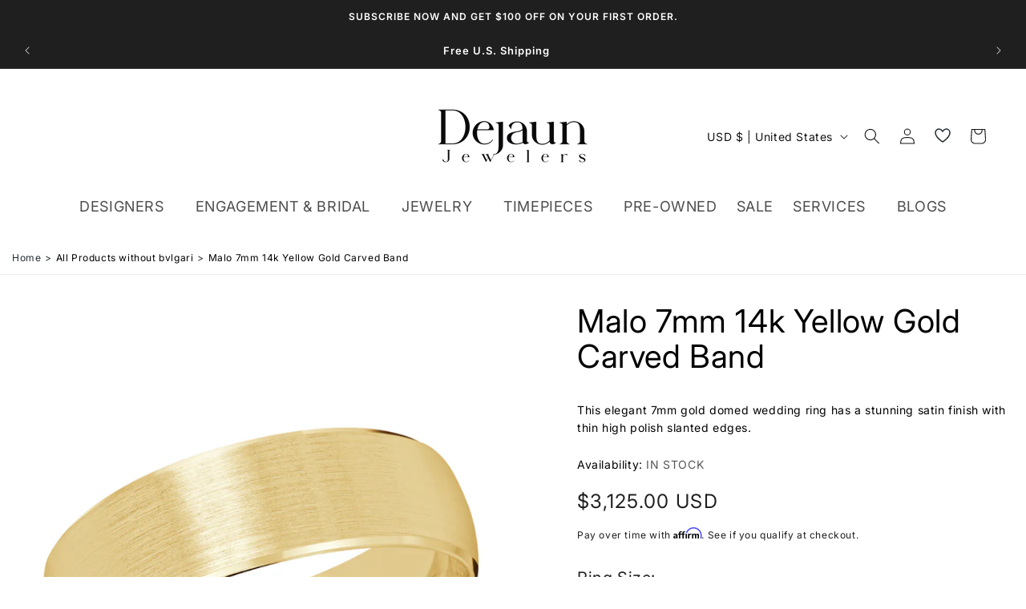

--- FILE ---
content_type: text/html; charset=utf-8
request_url: https://dejaun.com/products/malo-7mm-14k-yellow-gold-carved-band-m3-249-7y-01_14k
body_size: 45668
content:
<!doctype html>
<html class="no-js" lang="en">
  <head>
    <meta charset="utf-8">
    <meta http-equiv="X-UA-Compatible" content="IE=edge">
    <meta name="viewport" content="width=device-width,initial-scale=1">
    <meta name="theme-color" content="">
    <link rel="canonical" href="https://dejaun.com/products/malo-7mm-14k-yellow-gold-carved-band-m3-249-7y-01_14k">
    <link
      rel="preconnect"
      href="https://cdn.shopify.com"
      crossorigin
    >
    <!-- Affirm -->
    <script>
      var _affirm_config = {
         public_api_key: "MJQ0B6BEVJDPS0YG", /* Affirm Public API Key */
         script: "https://cdn1-sandbox.affirm.com/js/v2/affirm.js",
         session_id: "sID"
       };
       (function(l,g,m,e,a,f,b){var d,c=l[m]||{},h=document.createElement(f),n=document.getElementsByTagName(f)[0],k=function(a,b,c){return function(){a[b]._.push([c,arguments])}};c[e]=k(c,e,"set");d=c[e];c[a]={};c[a]._=[];d._=[];c[a][b]=k(c,a,b);a=0;for(b="set add save post open empty reset on off trigger ready setProduct".split(" ");a<b.length;a++)d[b[a]]=k(c,e,b[a]);a=0;for(b=["get","token","url","items"];a<b.length;a++)d[b[a]]=function(){};h.async=!0;h.src=g[f];n.parentNode.insertBefore(h,n);delete g[f];d(g);l[m]=c})(window,_affirm_config,"affirm","checkout","ui","script","ready");// Use your live public API Key and https://cdn1.affirm.com/js/v2/affirm.js script to point to Affirm production environment.
    </script>
    <!-- End Affirm -->
    <script src="https://analytics.ahrefs.com/analytics.js" data-key="R431WV+UN/ALv5q+7vhhfA" async></script>
    <!-- Google tag (gtag.js) -->
    <script async src="https://www.googletagmanager.com/gtag/js?id=G-M00VTXCV3J"></script>
    <script>
      window.dataLayer = window.dataLayer || [];
      function gtag(){dataLayer.push(arguments);}
      gtag('js', new Date());

      gtag('config', 'G-M00VTXCV3J');
    </script>

    <!-- Google Tag Manager -->
    <script>
      (function(w,d,s,l,i){w[l]=w[l]||[];w[l].push({'gtm.start':
      new Date().getTime(),event:'gtm.js'});var f=d.getElementsByTagName(s)[0],
      j=d.createElement(s),dl=l!='dataLayer'?'&l='+l:'';j.async=true;j.src=
      'https://www.googletagmanager.com/gtm.js?id='+i+dl;f.parentNode.insertBefore(j,f);
      })(window,document,'script','dataLayer','GTM-ML4F98');
    </script>
    <!-- End Google Tag Manager -->
    <!-- start clarity code -->
<script type="text/javascript">
    (function(c,l,a,r,i,t,y){
        c[a]=c[a]||function(){(c[a].q=c[a].q||[]).push(arguments)};
        t=l.createElement(r);t.async=1;t.src="https://www.clarity.ms/tag/"+i;
        y=l.getElementsByTagName(r)[0];y.parentNode.insertBefore(t,y);
    })(window, document, "clarity", "script", "t0d0hxo4da");
</script>
<!-- End clarity code -->
    <!-- JSA Added Google Tags -->
    <!-- Google Tag Manager -->
    <script>
      (function(w,d,s,l,i){w[l]=w[l]||[];w[l].push({'gtm.start':
      new Date().getTime(),event:'gtm.js'});var f=d.getElementsByTagName(s)[0],
      j=d.createElement(s),dl=l!='dataLayer'?'&l='+l:'';j.async=true;j.src=
      'https://www.googletagmanager.com/gtm.js?id='+i+dl;f.parentNode.insertBefore(j,f);
      })(window,document,'script','dataLayer','GTM-KM5PGZ2Z');
    </script>
    <!-- End Google Tag Manager -->
    <!-- JSA End Google Tags --><link
        rel="icon"
        type="image/png"
        href="//dejaun.com/cdn/shop/files/dejaun_favicon_copy.png?crop=center&height=32&v=1712602165&width=32"
      ><link
        rel="preconnect"
        href="https://fonts.shopifycdn.com"
        crossorigin
      ><title>
      Malo 7mm 14k Yellow Gold Carved Band

        &ndash; Dejaun Jewelers</title>

    
      <meta name="description" content="This elegant 7mm gold domed wedding ring has a stunning satin finish with thin high polish slanted edges.">
    

    

<meta property="og:site_name" content="Dejaun Jewelers">
<meta property="og:url" content="https://dejaun.com/products/malo-7mm-14k-yellow-gold-carved-band-m3-249-7y-01_14k">
<meta property="og:title" content="Malo 7mm 14k Yellow Gold Carved Band">
<meta property="og:type" content="product">
<meta property="og:description" content="This elegant 7mm gold domed wedding ring has a stunning satin finish with thin high polish slanted edges."><meta property="og:image" content="http://dejaun.com/cdn/shop/products/M3-249-7Y-01_c95c9420-037c-41cf-acf5-f8ae6b97bf48.jpg?v=1696448297">
  <meta property="og:image:secure_url" content="https://dejaun.com/cdn/shop/products/M3-249-7Y-01_c95c9420-037c-41cf-acf5-f8ae6b97bf48.jpg?v=1696448297">
  <meta property="og:image:width" content="800">
  <meta property="og:image:height" content="800"><meta property="og:price:amount" content="3,125.00">
  <meta property="og:price:currency" content="USD"><meta name="twitter:card" content="summary_large_image">
<meta name="twitter:title" content="Malo 7mm 14k Yellow Gold Carved Band">
<meta name="twitter:description" content="This elegant 7mm gold domed wedding ring has a stunning satin finish with thin high polish slanted edges.">


    <script src="//dejaun.com/cdn/shop/t/3/assets/constants.js?v=58251544750838685771684307904" defer="defer"></script>
    <script src="//dejaun.com/cdn/shop/t/3/assets/pubsub.js?v=158357773527763999511684307905" defer="defer"></script>
    <script src="//dejaun.com/cdn/shop/t/3/assets/global.js?v=132836386113133369541684307905" defer="defer"></script>
    <script src="//dejaun.com/cdn/shop/t/3/assets/custom.js?v=89969037950679736081691481425" defer="defer"></script><script>window.performance && window.performance.mark && window.performance.mark('shopify.content_for_header.start');</script><meta name="facebook-domain-verification" content="7ruqiuy7unjgp4utb1zvgix6f7fslp">
<meta name="google-site-verification" content="DQesmXShMblsIWn7K59FSf7Rv_4th-Wsl98ElJPXCUw">
<meta id="shopify-digital-wallet" name="shopify-digital-wallet" content="/75991023927/digital_wallets/dialog">
<meta name="shopify-checkout-api-token" content="140a5101b9520756bab03848cfe26034">
<link rel="alternate" type="application/json+oembed" href="https://dejaun.com/products/malo-7mm-14k-yellow-gold-carved-band-m3-249-7y-01_14k.oembed">
<script async="async" src="/checkouts/internal/preloads.js?locale=en-US"></script>
<link rel="preconnect" href="https://shop.app" crossorigin="anonymous">
<script async="async" src="https://shop.app/checkouts/internal/preloads.js?locale=en-US&shop_id=75991023927" crossorigin="anonymous"></script>
<script id="apple-pay-shop-capabilities" type="application/json">{"shopId":75991023927,"countryCode":"US","currencyCode":"USD","merchantCapabilities":["supports3DS"],"merchantId":"gid:\/\/shopify\/Shop\/75991023927","merchantName":"Dejaun Jewelers","requiredBillingContactFields":["postalAddress","email"],"requiredShippingContactFields":["postalAddress","email"],"shippingType":"shipping","supportedNetworks":["visa","masterCard","amex","discover","elo","jcb"],"total":{"type":"pending","label":"Dejaun Jewelers","amount":"1.00"},"shopifyPaymentsEnabled":true,"supportsSubscriptions":true}</script>
<script id="shopify-features" type="application/json">{"accessToken":"140a5101b9520756bab03848cfe26034","betas":["rich-media-storefront-analytics"],"domain":"dejaun.com","predictiveSearch":true,"shopId":75991023927,"locale":"en"}</script>
<script>var Shopify = Shopify || {};
Shopify.shop = "dejaun-jewelers-store.myshopify.com";
Shopify.locale = "en";
Shopify.currency = {"active":"USD","rate":"1.0"};
Shopify.country = "US";
Shopify.theme = {"name":"Dejaunjewelers","id":150430056759,"schema_name":"Dawn","schema_version":"9.0.0","theme_store_id":null,"role":"main"};
Shopify.theme.handle = "null";
Shopify.theme.style = {"id":null,"handle":null};
Shopify.cdnHost = "dejaun.com/cdn";
Shopify.routes = Shopify.routes || {};
Shopify.routes.root = "/";</script>
<script type="module">!function(o){(o.Shopify=o.Shopify||{}).modules=!0}(window);</script>
<script>!function(o){function n(){var o=[];function n(){o.push(Array.prototype.slice.apply(arguments))}return n.q=o,n}var t=o.Shopify=o.Shopify||{};t.loadFeatures=n(),t.autoloadFeatures=n()}(window);</script>
<script>
  window.ShopifyPay = window.ShopifyPay || {};
  window.ShopifyPay.apiHost = "shop.app\/pay";
  window.ShopifyPay.redirectState = null;
</script>
<script id="shop-js-analytics" type="application/json">{"pageType":"product"}</script>
<script defer="defer" async type="module" src="//dejaun.com/cdn/shopifycloud/shop-js/modules/v2/client.init-shop-cart-sync_BN7fPSNr.en.esm.js"></script>
<script defer="defer" async type="module" src="//dejaun.com/cdn/shopifycloud/shop-js/modules/v2/chunk.common_Cbph3Kss.esm.js"></script>
<script defer="defer" async type="module" src="//dejaun.com/cdn/shopifycloud/shop-js/modules/v2/chunk.modal_DKumMAJ1.esm.js"></script>
<script type="module">
  await import("//dejaun.com/cdn/shopifycloud/shop-js/modules/v2/client.init-shop-cart-sync_BN7fPSNr.en.esm.js");
await import("//dejaun.com/cdn/shopifycloud/shop-js/modules/v2/chunk.common_Cbph3Kss.esm.js");
await import("//dejaun.com/cdn/shopifycloud/shop-js/modules/v2/chunk.modal_DKumMAJ1.esm.js");

  window.Shopify.SignInWithShop?.initShopCartSync?.({"fedCMEnabled":true,"windoidEnabled":true});

</script>
<script defer="defer" async type="module" src="//dejaun.com/cdn/shopifycloud/shop-js/modules/v2/client.payment-terms_BxzfvcZJ.en.esm.js"></script>
<script defer="defer" async type="module" src="//dejaun.com/cdn/shopifycloud/shop-js/modules/v2/chunk.common_Cbph3Kss.esm.js"></script>
<script defer="defer" async type="module" src="//dejaun.com/cdn/shopifycloud/shop-js/modules/v2/chunk.modal_DKumMAJ1.esm.js"></script>
<script type="module">
  await import("//dejaun.com/cdn/shopifycloud/shop-js/modules/v2/client.payment-terms_BxzfvcZJ.en.esm.js");
await import("//dejaun.com/cdn/shopifycloud/shop-js/modules/v2/chunk.common_Cbph3Kss.esm.js");
await import("//dejaun.com/cdn/shopifycloud/shop-js/modules/v2/chunk.modal_DKumMAJ1.esm.js");

  
</script>
<script>
  window.Shopify = window.Shopify || {};
  if (!window.Shopify.featureAssets) window.Shopify.featureAssets = {};
  window.Shopify.featureAssets['shop-js'] = {"shop-cart-sync":["modules/v2/client.shop-cart-sync_CJVUk8Jm.en.esm.js","modules/v2/chunk.common_Cbph3Kss.esm.js","modules/v2/chunk.modal_DKumMAJ1.esm.js"],"init-fed-cm":["modules/v2/client.init-fed-cm_7Fvt41F4.en.esm.js","modules/v2/chunk.common_Cbph3Kss.esm.js","modules/v2/chunk.modal_DKumMAJ1.esm.js"],"init-shop-email-lookup-coordinator":["modules/v2/client.init-shop-email-lookup-coordinator_Cc088_bR.en.esm.js","modules/v2/chunk.common_Cbph3Kss.esm.js","modules/v2/chunk.modal_DKumMAJ1.esm.js"],"init-windoid":["modules/v2/client.init-windoid_hPopwJRj.en.esm.js","modules/v2/chunk.common_Cbph3Kss.esm.js","modules/v2/chunk.modal_DKumMAJ1.esm.js"],"shop-button":["modules/v2/client.shop-button_B0jaPSNF.en.esm.js","modules/v2/chunk.common_Cbph3Kss.esm.js","modules/v2/chunk.modal_DKumMAJ1.esm.js"],"shop-cash-offers":["modules/v2/client.shop-cash-offers_DPIskqss.en.esm.js","modules/v2/chunk.common_Cbph3Kss.esm.js","modules/v2/chunk.modal_DKumMAJ1.esm.js"],"shop-toast-manager":["modules/v2/client.shop-toast-manager_CK7RT69O.en.esm.js","modules/v2/chunk.common_Cbph3Kss.esm.js","modules/v2/chunk.modal_DKumMAJ1.esm.js"],"init-shop-cart-sync":["modules/v2/client.init-shop-cart-sync_BN7fPSNr.en.esm.js","modules/v2/chunk.common_Cbph3Kss.esm.js","modules/v2/chunk.modal_DKumMAJ1.esm.js"],"init-customer-accounts-sign-up":["modules/v2/client.init-customer-accounts-sign-up_CfPf4CXf.en.esm.js","modules/v2/client.shop-login-button_DeIztwXF.en.esm.js","modules/v2/chunk.common_Cbph3Kss.esm.js","modules/v2/chunk.modal_DKumMAJ1.esm.js"],"pay-button":["modules/v2/client.pay-button_CgIwFSYN.en.esm.js","modules/v2/chunk.common_Cbph3Kss.esm.js","modules/v2/chunk.modal_DKumMAJ1.esm.js"],"init-customer-accounts":["modules/v2/client.init-customer-accounts_DQ3x16JI.en.esm.js","modules/v2/client.shop-login-button_DeIztwXF.en.esm.js","modules/v2/chunk.common_Cbph3Kss.esm.js","modules/v2/chunk.modal_DKumMAJ1.esm.js"],"avatar":["modules/v2/client.avatar_BTnouDA3.en.esm.js"],"init-shop-for-new-customer-accounts":["modules/v2/client.init-shop-for-new-customer-accounts_CsZy_esa.en.esm.js","modules/v2/client.shop-login-button_DeIztwXF.en.esm.js","modules/v2/chunk.common_Cbph3Kss.esm.js","modules/v2/chunk.modal_DKumMAJ1.esm.js"],"shop-follow-button":["modules/v2/client.shop-follow-button_BRMJjgGd.en.esm.js","modules/v2/chunk.common_Cbph3Kss.esm.js","modules/v2/chunk.modal_DKumMAJ1.esm.js"],"checkout-modal":["modules/v2/client.checkout-modal_B9Drz_yf.en.esm.js","modules/v2/chunk.common_Cbph3Kss.esm.js","modules/v2/chunk.modal_DKumMAJ1.esm.js"],"shop-login-button":["modules/v2/client.shop-login-button_DeIztwXF.en.esm.js","modules/v2/chunk.common_Cbph3Kss.esm.js","modules/v2/chunk.modal_DKumMAJ1.esm.js"],"lead-capture":["modules/v2/client.lead-capture_DXYzFM3R.en.esm.js","modules/v2/chunk.common_Cbph3Kss.esm.js","modules/v2/chunk.modal_DKumMAJ1.esm.js"],"shop-login":["modules/v2/client.shop-login_CA5pJqmO.en.esm.js","modules/v2/chunk.common_Cbph3Kss.esm.js","modules/v2/chunk.modal_DKumMAJ1.esm.js"],"payment-terms":["modules/v2/client.payment-terms_BxzfvcZJ.en.esm.js","modules/v2/chunk.common_Cbph3Kss.esm.js","modules/v2/chunk.modal_DKumMAJ1.esm.js"]};
</script>
<script>(function() {
  var isLoaded = false;
  function asyncLoad() {
    if (isLoaded) return;
    isLoaded = true;
    var urls = ["https:\/\/dropahint.love\/js\/script.js?shop=dejaun-jewelers-store.myshopify.com","https:\/\/cdn.shopify.com\/s\/files\/1\/0759\/9102\/3927\/t\/3\/assets\/affirmShopify.js?v=1703004075\u0026shop=dejaun-jewelers-store.myshopify.com","https:\/\/googlereview.gropulse.com\/get_widget?shop=dejaun-jewelers-store.myshopify.com"];
    for (var i = 0; i < urls.length; i++) {
      var s = document.createElement('script');
      s.type = 'text/javascript';
      s.async = true;
      s.src = urls[i];
      var x = document.getElementsByTagName('script')[0];
      x.parentNode.insertBefore(s, x);
    }
  };
  if(window.attachEvent) {
    window.attachEvent('onload', asyncLoad);
  } else {
    window.addEventListener('load', asyncLoad, false);
  }
})();</script>
<script id="__st">var __st={"a":75991023927,"offset":-25200,"reqid":"aa2c92b0-a07c-49f4-ad01-4ce272cd2e00-1769755714","pageurl":"dejaun.com\/products\/malo-7mm-14k-yellow-gold-carved-band-m3-249-7y-01_14k","u":"dc93d3cd6ecd","p":"product","rtyp":"product","rid":8446874911031};</script>
<script>window.ShopifyPaypalV4VisibilityTracking = true;</script>
<script id="captcha-bootstrap">!function(){'use strict';const t='contact',e='account',n='new_comment',o=[[t,t],['blogs',n],['comments',n],[t,'customer']],c=[[e,'customer_login'],[e,'guest_login'],[e,'recover_customer_password'],[e,'create_customer']],r=t=>t.map((([t,e])=>`form[action*='/${t}']:not([data-nocaptcha='true']) input[name='form_type'][value='${e}']`)).join(','),a=t=>()=>t?[...document.querySelectorAll(t)].map((t=>t.form)):[];function s(){const t=[...o],e=r(t);return a(e)}const i='password',u='form_key',d=['recaptcha-v3-token','g-recaptcha-response','h-captcha-response',i],f=()=>{try{return window.sessionStorage}catch{return}},m='__shopify_v',_=t=>t.elements[u];function p(t,e,n=!1){try{const o=window.sessionStorage,c=JSON.parse(o.getItem(e)),{data:r}=function(t){const{data:e,action:n}=t;return t[m]||n?{data:e,action:n}:{data:t,action:n}}(c);for(const[e,n]of Object.entries(r))t.elements[e]&&(t.elements[e].value=n);n&&o.removeItem(e)}catch(o){console.error('form repopulation failed',{error:o})}}const l='form_type',E='cptcha';function T(t){t.dataset[E]=!0}const w=window,h=w.document,L='Shopify',v='ce_forms',y='captcha';let A=!1;((t,e)=>{const n=(g='f06e6c50-85a8-45c8-87d0-21a2b65856fe',I='https://cdn.shopify.com/shopifycloud/storefront-forms-hcaptcha/ce_storefront_forms_captcha_hcaptcha.v1.5.2.iife.js',D={infoText:'Protected by hCaptcha',privacyText:'Privacy',termsText:'Terms'},(t,e,n)=>{const o=w[L][v],c=o.bindForm;if(c)return c(t,g,e,D).then(n);var r;o.q.push([[t,g,e,D],n]),r=I,A||(h.body.append(Object.assign(h.createElement('script'),{id:'captcha-provider',async:!0,src:r})),A=!0)});var g,I,D;w[L]=w[L]||{},w[L][v]=w[L][v]||{},w[L][v].q=[],w[L][y]=w[L][y]||{},w[L][y].protect=function(t,e){n(t,void 0,e),T(t)},Object.freeze(w[L][y]),function(t,e,n,w,h,L){const[v,y,A,g]=function(t,e,n){const i=e?o:[],u=t?c:[],d=[...i,...u],f=r(d),m=r(i),_=r(d.filter((([t,e])=>n.includes(e))));return[a(f),a(m),a(_),s()]}(w,h,L),I=t=>{const e=t.target;return e instanceof HTMLFormElement?e:e&&e.form},D=t=>v().includes(t);t.addEventListener('submit',(t=>{const e=I(t);if(!e)return;const n=D(e)&&!e.dataset.hcaptchaBound&&!e.dataset.recaptchaBound,o=_(e),c=g().includes(e)&&(!o||!o.value);(n||c)&&t.preventDefault(),c&&!n&&(function(t){try{if(!f())return;!function(t){const e=f();if(!e)return;const n=_(t);if(!n)return;const o=n.value;o&&e.removeItem(o)}(t);const e=Array.from(Array(32),(()=>Math.random().toString(36)[2])).join('');!function(t,e){_(t)||t.append(Object.assign(document.createElement('input'),{type:'hidden',name:u})),t.elements[u].value=e}(t,e),function(t,e){const n=f();if(!n)return;const o=[...t.querySelectorAll(`input[type='${i}']`)].map((({name:t})=>t)),c=[...d,...o],r={};for(const[a,s]of new FormData(t).entries())c.includes(a)||(r[a]=s);n.setItem(e,JSON.stringify({[m]:1,action:t.action,data:r}))}(t,e)}catch(e){console.error('failed to persist form',e)}}(e),e.submit())}));const S=(t,e)=>{t&&!t.dataset[E]&&(n(t,e.some((e=>e===t))),T(t))};for(const o of['focusin','change'])t.addEventListener(o,(t=>{const e=I(t);D(e)&&S(e,y())}));const B=e.get('form_key'),M=e.get(l),P=B&&M;t.addEventListener('DOMContentLoaded',(()=>{const t=y();if(P)for(const e of t)e.elements[l].value===M&&p(e,B);[...new Set([...A(),...v().filter((t=>'true'===t.dataset.shopifyCaptcha))])].forEach((e=>S(e,t)))}))}(h,new URLSearchParams(w.location.search),n,t,e,['guest_login'])})(!0,!0)}();</script>
<script integrity="sha256-4kQ18oKyAcykRKYeNunJcIwy7WH5gtpwJnB7kiuLZ1E=" data-source-attribution="shopify.loadfeatures" defer="defer" src="//dejaun.com/cdn/shopifycloud/storefront/assets/storefront/load_feature-a0a9edcb.js" crossorigin="anonymous"></script>
<script crossorigin="anonymous" defer="defer" src="//dejaun.com/cdn/shopifycloud/storefront/assets/shopify_pay/storefront-65b4c6d7.js?v=20250812"></script>
<script data-source-attribution="shopify.dynamic_checkout.dynamic.init">var Shopify=Shopify||{};Shopify.PaymentButton=Shopify.PaymentButton||{isStorefrontPortableWallets:!0,init:function(){window.Shopify.PaymentButton.init=function(){};var t=document.createElement("script");t.src="https://dejaun.com/cdn/shopifycloud/portable-wallets/latest/portable-wallets.en.js",t.type="module",document.head.appendChild(t)}};
</script>
<script data-source-attribution="shopify.dynamic_checkout.buyer_consent">
  function portableWalletsHideBuyerConsent(e){var t=document.getElementById("shopify-buyer-consent"),n=document.getElementById("shopify-subscription-policy-button");t&&n&&(t.classList.add("hidden"),t.setAttribute("aria-hidden","true"),n.removeEventListener("click",e))}function portableWalletsShowBuyerConsent(e){var t=document.getElementById("shopify-buyer-consent"),n=document.getElementById("shopify-subscription-policy-button");t&&n&&(t.classList.remove("hidden"),t.removeAttribute("aria-hidden"),n.addEventListener("click",e))}window.Shopify?.PaymentButton&&(window.Shopify.PaymentButton.hideBuyerConsent=portableWalletsHideBuyerConsent,window.Shopify.PaymentButton.showBuyerConsent=portableWalletsShowBuyerConsent);
</script>
<script data-source-attribution="shopify.dynamic_checkout.cart.bootstrap">document.addEventListener("DOMContentLoaded",(function(){function t(){return document.querySelector("shopify-accelerated-checkout-cart, shopify-accelerated-checkout")}if(t())Shopify.PaymentButton.init();else{new MutationObserver((function(e,n){t()&&(Shopify.PaymentButton.init(),n.disconnect())})).observe(document.body,{childList:!0,subtree:!0})}}));
</script>
<link id="shopify-accelerated-checkout-styles" rel="stylesheet" media="screen" href="https://dejaun.com/cdn/shopifycloud/portable-wallets/latest/accelerated-checkout-backwards-compat.css" crossorigin="anonymous">
<style id="shopify-accelerated-checkout-cart">
        #shopify-buyer-consent {
  margin-top: 1em;
  display: inline-block;
  width: 100%;
}

#shopify-buyer-consent.hidden {
  display: none;
}

#shopify-subscription-policy-button {
  background: none;
  border: none;
  padding: 0;
  text-decoration: underline;
  font-size: inherit;
  cursor: pointer;
}

#shopify-subscription-policy-button::before {
  box-shadow: none;
}

      </style>
<script id="sections-script" data-sections="main-product,related-products-slider,header,footer" defer="defer" src="//dejaun.com/cdn/shop/t/3/compiled_assets/scripts.js?v=24537"></script>
<script>window.performance && window.performance.mark && window.performance.mark('shopify.content_for_header.end');</script>


    <style data-shopify>
      @font-face {
  font-family: Inter;
  font-weight: 400;
  font-style: normal;
  font-display: swap;
  src: url("//dejaun.com/cdn/fonts/inter/inter_n4.b2a3f24c19b4de56e8871f609e73ca7f6d2e2bb9.woff2") format("woff2"),
       url("//dejaun.com/cdn/fonts/inter/inter_n4.af8052d517e0c9ffac7b814872cecc27ae1fa132.woff") format("woff");
}

      @font-face {
  font-family: Inter;
  font-weight: 700;
  font-style: normal;
  font-display: swap;
  src: url("//dejaun.com/cdn/fonts/inter/inter_n7.02711e6b374660cfc7915d1afc1c204e633421e4.woff2") format("woff2"),
       url("//dejaun.com/cdn/fonts/inter/inter_n7.6dab87426f6b8813070abd79972ceaf2f8d3b012.woff") format("woff");
}

      @font-face {
  font-family: Inter;
  font-weight: 400;
  font-style: italic;
  font-display: swap;
  src: url("//dejaun.com/cdn/fonts/inter/inter_i4.feae1981dda792ab80d117249d9c7e0f1017e5b3.woff2") format("woff2"),
       url("//dejaun.com/cdn/fonts/inter/inter_i4.62773b7113d5e5f02c71486623cf828884c85c6e.woff") format("woff");
}

      @font-face {
  font-family: Inter;
  font-weight: 700;
  font-style: italic;
  font-display: swap;
  src: url("//dejaun.com/cdn/fonts/inter/inter_i7.b377bcd4cc0f160622a22d638ae7e2cd9b86ea4c.woff2") format("woff2"),
       url("//dejaun.com/cdn/fonts/inter/inter_i7.7c69a6a34e3bb44fcf6f975857e13b9a9b25beb4.woff") format("woff");
}

      @font-face {
  font-family: Inter;
  font-weight: 600;
  font-style: normal;
  font-display: swap;
  src: url("//dejaun.com/cdn/fonts/inter/inter_n6.771af0474a71b3797eb38f3487d6fb79d43b6877.woff2") format("woff2"),
       url("//dejaun.com/cdn/fonts/inter/inter_n6.88c903d8f9e157d48b73b7777d0642925bcecde7.woff") format("woff");
}


      :root {
        --font-body-family: Inter, sans-serif;
        --font-body-style: normal;
        --font-body-weight: 400;
        --font-body-weight-bold: 700;

        --font-heading-family: Inter, sans-serif;
        --font-heading-style: normal;
        --font-heading-weight: 600;

        --font-body-scale: 1.0;
        --font-heading-scale: 1.0;

        --color-base-text: 18, 18, 18;
        --color-shadow: 18, 18, 18;
        --color-base-background-1: 255, 255, 255;
        --color-base-background-2: 243, 243, 243;
        --color-base-solid-button-labels: 255, 255, 255;
        --color-base-outline-button-labels: 18, 18, 18;
        --color-base-accent-1: 31, 31, 31;
        --color-base-accent-2: 51, 79, 180;
        --payment-terms-background-color: #ffffff;

        --gradient-base-background-1: #ffffff;
        --gradient-base-background-2: #f3f3f3;
        --gradient-base-accent-1: #1f1f1f;
        --gradient-base-accent-2: #334fb4;

        --media-padding: px;
        --media-border-opacity: 0.05;
        --media-border-width: 1px;
        --media-radius: 0px;
        --media-shadow-opacity: 0.0;
        --media-shadow-horizontal-offset: 0px;
        --media-shadow-vertical-offset: 4px;
        --media-shadow-blur-radius: 5px;
        --media-shadow-visible: 0;

        --page-width: 160rem;
        --page-width-margin: 0rem;

        --product-card-image-padding: 0.0rem;
        --product-card-corner-radius: 0.0rem;
        --product-card-text-alignment: left;
        --product-card-border-width: 0.0rem;
        --product-card-border-opacity: 0.1;
        --product-card-shadow-opacity: 0.0;
        --product-card-shadow-visible: 0;
        --product-card-shadow-horizontal-offset: 0.0rem;
        --product-card-shadow-vertical-offset: 0.4rem;
        --product-card-shadow-blur-radius: 0.5rem;

        --collection-card-image-padding: 0.0rem;
        --collection-card-corner-radius: 0.0rem;
        --collection-card-text-alignment: left;
        --collection-card-border-width: 0.0rem;
        --collection-card-border-opacity: 0.1;
        --collection-card-shadow-opacity: 0.0;
        --collection-card-shadow-visible: 0;
        --collection-card-shadow-horizontal-offset: 0.0rem;
        --collection-card-shadow-vertical-offset: 0.4rem;
        --collection-card-shadow-blur-radius: 0.5rem;

        --blog-card-image-padding: 0.0rem;
        --blog-card-corner-radius: 0.0rem;
        --blog-card-text-alignment: left;
        --blog-card-border-width: 0.0rem;
        --blog-card-border-opacity: 0.1;
        --blog-card-shadow-opacity: 0.0;
        --blog-card-shadow-visible: 0;
        --blog-card-shadow-horizontal-offset: 0.0rem;
        --blog-card-shadow-vertical-offset: 0.4rem;
        --blog-card-shadow-blur-radius: 0.5rem;

        --badge-corner-radius: 4.0rem;

        --popup-border-width: 1px;
        --popup-border-opacity: 0.1;
        --popup-corner-radius: 0px;
        --popup-shadow-opacity: 0.0;
        --popup-shadow-horizontal-offset: 0px;
        --popup-shadow-vertical-offset: 4px;
        --popup-shadow-blur-radius: 5px;

        --drawer-border-width: 1px;
        --drawer-border-opacity: 0.1;
        --drawer-shadow-opacity: 0.0;
        --drawer-shadow-horizontal-offset: 0px;
        --drawer-shadow-vertical-offset: 4px;
        --drawer-shadow-blur-radius: 5px;

        --spacing-sections-desktop: 0px;
        --spacing-sections-mobile: 0px;

        --grid-desktop-vertical-spacing: 8px;
        --grid-desktop-horizontal-spacing: 8px;
        --grid-mobile-vertical-spacing: 4px;
        --grid-mobile-horizontal-spacing: 4px;

        --text-boxes-border-opacity: 0.1;
        --text-boxes-border-width: 0px;
        --text-boxes-radius: 0px;
        --text-boxes-shadow-opacity: 0.0;
        --text-boxes-shadow-visible: 0;
        --text-boxes-shadow-horizontal-offset: 0px;
        --text-boxes-shadow-vertical-offset: 4px;
        --text-boxes-shadow-blur-radius: 5px;

        --buttons-radius: 4px;
        --buttons-radius-outset: 5px;
        --buttons-border-width: 1px;
        --buttons-border-opacity: 1.0;
        --buttons-shadow-opacity: 0.0;
        --buttons-shadow-visible: 0;
        --buttons-shadow-horizontal-offset: 0px;
        --buttons-shadow-vertical-offset: 4px;
        --buttons-shadow-blur-radius: 5px;
        --buttons-border-offset: 0.3px;

        --inputs-radius: 4px;
        --inputs-border-width: 1px;
        --inputs-border-opacity: 0.55;
        --inputs-shadow-opacity: 0.0;
        --inputs-shadow-horizontal-offset: 0px;
        --inputs-margin-offset: 0px;
        --inputs-shadow-vertical-offset: -6px;
        --inputs-shadow-blur-radius: 5px;
        --inputs-radius-outset: 5px;

        --variant-pills-radius: 40px;
        --variant-pills-border-width: 1px;
        --variant-pills-border-opacity: 0.55;
        --variant-pills-shadow-opacity: 0.0;
        --variant-pills-shadow-horizontal-offset: 0px;
        --variant-pills-shadow-vertical-offset: 4px;
        --variant-pills-shadow-blur-radius: 5px;
      }

      *,
      *::before,
      *::after {
        box-sizing: inherit;
      }

      html {
        box-sizing: border-box;
        font-size: calc(var(--font-body-scale) * 62.5%);
        height: 100%;
      }

      body {
        display: grid;
        grid-template-rows: auto auto 1fr auto;
        grid-template-columns: 100%;
        min-height: 100%;
        margin: 0;
        font-size: 1.5rem;
        letter-spacing: 0.06rem;
        line-height: calc(1 + 0.8 / var(--font-body-scale));
        font-family: var(--font-body-family);
        font-style: var(--font-body-style);
        font-weight: var(--font-body-weight);
      }

      @media screen and (min-width: 750px) {
        body {
          font-size: 1.6rem;
        }
      }
    </style>

    <link href="//dejaun.com/cdn/shop/t/3/assets/base.css?v=4218285307841058241733840549" rel="stylesheet" type="text/css" media="all" />
    <link href="//dejaun.com/cdn/shop/t/3/assets/custom.css?v=169275574232818765471750877517" rel="stylesheet" type="text/css" media="all" />
<link
        rel="preload"
        as="font"
        href="//dejaun.com/cdn/fonts/inter/inter_n4.b2a3f24c19b4de56e8871f609e73ca7f6d2e2bb9.woff2"
        type="font/woff2"
        crossorigin
      ><link
        rel="preload"
        as="font"
        href="//dejaun.com/cdn/fonts/inter/inter_n6.771af0474a71b3797eb38f3487d6fb79d43b6877.woff2"
        type="font/woff2"
        crossorigin
      ><link rel="preconnect" href="https://fonts.googleapis.com">
    <link rel="preconnect" href="https://fonts.gstatic.com" crossorigin>
    <link
      href="https://fonts.googleapis.com/css2?family=Lora&family=Merriweather:wght@300&display=swap"
      rel="stylesheet"
    ><link
        rel="stylesheet"
        href="//dejaun.com/cdn/shop/t/3/assets/component-predictive-search.css?v=118923337488134913561684307904"
        media="print"
        onload="this.media='all'"
      ><script>
      document.documentElement.className = document.documentElement.className.replace('no-js', 'js');
      if (Shopify.designMode) {
        document.documentElement.classList.add('shopify-design-mode');
      }
    </script>
    <script src="//dejaun.com/cdn/shop/t/3/assets/wishlist.js?v=171759007159989549901686642045" defer="defer"></script>





<script type="application/ld+json">
{
  "@context": "https://schema.org",
  "@type": "Jewelry&WatchStore",
  "name": "Dejaun Jewelers",
  "image": "https:\/\/dejaun.com\/cdn\/shop\/files\/DJ_LOGO_BLACK_1_1_8ad9e646-9d06-41b6-9634-b1d7cd095a80.png?v=1728882612\u0026width=1200",
  "address": {
    "@type": "PostalAddress",
    "streetAddress": "6320 Topanga Canyon Blvd, Space 1650",
    "addressLocality": "Los Angeles",
    "addressRegion": "CA",
    "postalCode": "91367",
    "addressCountry": "US"
  },
  "telephone": "(818) 888-8292",
  "geo": {
    "@type": "GeoCoordinates",
    "latitude": "34.1837818",
    "longitude": "-118.8899103"
  },
  "openingHours": "Mo-Sa 11:00-17:00",
  "url": "https:\/\/dejaun.com"
}
</script>

  <link href="https://cdn.shopify.com/extensions/019bbb0b-29ec-790c-b453-d299194e9ee7/shopify-template-node-10/assets/four-column-style-two.css" rel="stylesheet" type="text/css" media="all">
<script src="https://cdn.shopify.com/extensions/6c66d7d0-f631-46bf-8039-ad48ac607ad6/forms-2301/assets/shopify-forms-loader.js" type="text/javascript" defer="defer"></script>
<link href="https://monorail-edge.shopifysvc.com" rel="dns-prefetch">
<script>(function(){if ("sendBeacon" in navigator && "performance" in window) {try {var session_token_from_headers = performance.getEntriesByType('navigation')[0].serverTiming.find(x => x.name == '_s').description;} catch {var session_token_from_headers = undefined;}var session_cookie_matches = document.cookie.match(/_shopify_s=([^;]*)/);var session_token_from_cookie = session_cookie_matches && session_cookie_matches.length === 2 ? session_cookie_matches[1] : "";var session_token = session_token_from_headers || session_token_from_cookie || "";function handle_abandonment_event(e) {var entries = performance.getEntries().filter(function(entry) {return /monorail-edge.shopifysvc.com/.test(entry.name);});if (!window.abandonment_tracked && entries.length === 0) {window.abandonment_tracked = true;var currentMs = Date.now();var navigation_start = performance.timing.navigationStart;var payload = {shop_id: 75991023927,url: window.location.href,navigation_start,duration: currentMs - navigation_start,session_token,page_type: "product"};window.navigator.sendBeacon("https://monorail-edge.shopifysvc.com/v1/produce", JSON.stringify({schema_id: "online_store_buyer_site_abandonment/1.1",payload: payload,metadata: {event_created_at_ms: currentMs,event_sent_at_ms: currentMs}}));}}window.addEventListener('pagehide', handle_abandonment_event);}}());</script>
<script id="web-pixels-manager-setup">(function e(e,d,r,n,o){if(void 0===o&&(o={}),!Boolean(null===(a=null===(i=window.Shopify)||void 0===i?void 0:i.analytics)||void 0===a?void 0:a.replayQueue)){var i,a;window.Shopify=window.Shopify||{};var t=window.Shopify;t.analytics=t.analytics||{};var s=t.analytics;s.replayQueue=[],s.publish=function(e,d,r){return s.replayQueue.push([e,d,r]),!0};try{self.performance.mark("wpm:start")}catch(e){}var l=function(){var e={modern:/Edge?\/(1{2}[4-9]|1[2-9]\d|[2-9]\d{2}|\d{4,})\.\d+(\.\d+|)|Firefox\/(1{2}[4-9]|1[2-9]\d|[2-9]\d{2}|\d{4,})\.\d+(\.\d+|)|Chrom(ium|e)\/(9{2}|\d{3,})\.\d+(\.\d+|)|(Maci|X1{2}).+ Version\/(15\.\d+|(1[6-9]|[2-9]\d|\d{3,})\.\d+)([,.]\d+|)( \(\w+\)|)( Mobile\/\w+|) Safari\/|Chrome.+OPR\/(9{2}|\d{3,})\.\d+\.\d+|(CPU[ +]OS|iPhone[ +]OS|CPU[ +]iPhone|CPU IPhone OS|CPU iPad OS)[ +]+(15[._]\d+|(1[6-9]|[2-9]\d|\d{3,})[._]\d+)([._]\d+|)|Android:?[ /-](13[3-9]|1[4-9]\d|[2-9]\d{2}|\d{4,})(\.\d+|)(\.\d+|)|Android.+Firefox\/(13[5-9]|1[4-9]\d|[2-9]\d{2}|\d{4,})\.\d+(\.\d+|)|Android.+Chrom(ium|e)\/(13[3-9]|1[4-9]\d|[2-9]\d{2}|\d{4,})\.\d+(\.\d+|)|SamsungBrowser\/([2-9]\d|\d{3,})\.\d+/,legacy:/Edge?\/(1[6-9]|[2-9]\d|\d{3,})\.\d+(\.\d+|)|Firefox\/(5[4-9]|[6-9]\d|\d{3,})\.\d+(\.\d+|)|Chrom(ium|e)\/(5[1-9]|[6-9]\d|\d{3,})\.\d+(\.\d+|)([\d.]+$|.*Safari\/(?![\d.]+ Edge\/[\d.]+$))|(Maci|X1{2}).+ Version\/(10\.\d+|(1[1-9]|[2-9]\d|\d{3,})\.\d+)([,.]\d+|)( \(\w+\)|)( Mobile\/\w+|) Safari\/|Chrome.+OPR\/(3[89]|[4-9]\d|\d{3,})\.\d+\.\d+|(CPU[ +]OS|iPhone[ +]OS|CPU[ +]iPhone|CPU IPhone OS|CPU iPad OS)[ +]+(10[._]\d+|(1[1-9]|[2-9]\d|\d{3,})[._]\d+)([._]\d+|)|Android:?[ /-](13[3-9]|1[4-9]\d|[2-9]\d{2}|\d{4,})(\.\d+|)(\.\d+|)|Mobile Safari.+OPR\/([89]\d|\d{3,})\.\d+\.\d+|Android.+Firefox\/(13[5-9]|1[4-9]\d|[2-9]\d{2}|\d{4,})\.\d+(\.\d+|)|Android.+Chrom(ium|e)\/(13[3-9]|1[4-9]\d|[2-9]\d{2}|\d{4,})\.\d+(\.\d+|)|Android.+(UC? ?Browser|UCWEB|U3)[ /]?(15\.([5-9]|\d{2,})|(1[6-9]|[2-9]\d|\d{3,})\.\d+)\.\d+|SamsungBrowser\/(5\.\d+|([6-9]|\d{2,})\.\d+)|Android.+MQ{2}Browser\/(14(\.(9|\d{2,})|)|(1[5-9]|[2-9]\d|\d{3,})(\.\d+|))(\.\d+|)|K[Aa][Ii]OS\/(3\.\d+|([4-9]|\d{2,})\.\d+)(\.\d+|)/},d=e.modern,r=e.legacy,n=navigator.userAgent;return n.match(d)?"modern":n.match(r)?"legacy":"unknown"}(),u="modern"===l?"modern":"legacy",c=(null!=n?n:{modern:"",legacy:""})[u],f=function(e){return[e.baseUrl,"/wpm","/b",e.hashVersion,"modern"===e.buildTarget?"m":"l",".js"].join("")}({baseUrl:d,hashVersion:r,buildTarget:u}),m=function(e){var d=e.version,r=e.bundleTarget,n=e.surface,o=e.pageUrl,i=e.monorailEndpoint;return{emit:function(e){var a=e.status,t=e.errorMsg,s=(new Date).getTime(),l=JSON.stringify({metadata:{event_sent_at_ms:s},events:[{schema_id:"web_pixels_manager_load/3.1",payload:{version:d,bundle_target:r,page_url:o,status:a,surface:n,error_msg:t},metadata:{event_created_at_ms:s}}]});if(!i)return console&&console.warn&&console.warn("[Web Pixels Manager] No Monorail endpoint provided, skipping logging."),!1;try{return self.navigator.sendBeacon.bind(self.navigator)(i,l)}catch(e){}var u=new XMLHttpRequest;try{return u.open("POST",i,!0),u.setRequestHeader("Content-Type","text/plain"),u.send(l),!0}catch(e){return console&&console.warn&&console.warn("[Web Pixels Manager] Got an unhandled error while logging to Monorail."),!1}}}}({version:r,bundleTarget:l,surface:e.surface,pageUrl:self.location.href,monorailEndpoint:e.monorailEndpoint});try{o.browserTarget=l,function(e){var d=e.src,r=e.async,n=void 0===r||r,o=e.onload,i=e.onerror,a=e.sri,t=e.scriptDataAttributes,s=void 0===t?{}:t,l=document.createElement("script"),u=document.querySelector("head"),c=document.querySelector("body");if(l.async=n,l.src=d,a&&(l.integrity=a,l.crossOrigin="anonymous"),s)for(var f in s)if(Object.prototype.hasOwnProperty.call(s,f))try{l.dataset[f]=s[f]}catch(e){}if(o&&l.addEventListener("load",o),i&&l.addEventListener("error",i),u)u.appendChild(l);else{if(!c)throw new Error("Did not find a head or body element to append the script");c.appendChild(l)}}({src:f,async:!0,onload:function(){if(!function(){var e,d;return Boolean(null===(d=null===(e=window.Shopify)||void 0===e?void 0:e.analytics)||void 0===d?void 0:d.initialized)}()){var d=window.webPixelsManager.init(e)||void 0;if(d){var r=window.Shopify.analytics;r.replayQueue.forEach((function(e){var r=e[0],n=e[1],o=e[2];d.publishCustomEvent(r,n,o)})),r.replayQueue=[],r.publish=d.publishCustomEvent,r.visitor=d.visitor,r.initialized=!0}}},onerror:function(){return m.emit({status:"failed",errorMsg:"".concat(f," has failed to load")})},sri:function(e){var d=/^sha384-[A-Za-z0-9+/=]+$/;return"string"==typeof e&&d.test(e)}(c)?c:"",scriptDataAttributes:o}),m.emit({status:"loading"})}catch(e){m.emit({status:"failed",errorMsg:(null==e?void 0:e.message)||"Unknown error"})}}})({shopId: 75991023927,storefrontBaseUrl: "https://dejaun.com",extensionsBaseUrl: "https://extensions.shopifycdn.com/cdn/shopifycloud/web-pixels-manager",monorailEndpoint: "https://monorail-edge.shopifysvc.com/unstable/produce_batch",surface: "storefront-renderer",enabledBetaFlags: ["2dca8a86"],webPixelsConfigList: [{"id":"1757217079","configuration":"{\"accountID\":\"dejaun-jewelers-store\"}","eventPayloadVersion":"v1","runtimeContext":"STRICT","scriptVersion":"5503eca56790d6863e31590c8c364ee3","type":"APP","apiClientId":12388204545,"privacyPurposes":["ANALYTICS","MARKETING","SALE_OF_DATA"],"dataSharingAdjustments":{"protectedCustomerApprovalScopes":["read_customer_email","read_customer_name","read_customer_personal_data","read_customer_phone"]}},{"id":"820085047","configuration":"{\"config\":\"{\\\"google_tag_ids\\\":[\\\"G-M00VTXCV3J\\\",\\\"AW-789989862\\\",\\\"GT-T9C3634\\\",\\\"G-H9DY2HVZ5K\\\",\\\"G-X3P793KT0H\\\"],\\\"target_country\\\":\\\"US\\\",\\\"gtag_events\\\":[{\\\"type\\\":\\\"search\\\",\\\"action_label\\\":[\\\"G-M00VTXCV3J\\\",\\\"AW-789989862\\\/y_HRCMuCgIsbEOaT2fgC\\\",\\\"G-H9DY2HVZ5K\\\",\\\"G-X3P793KT0H\\\"]},{\\\"type\\\":\\\"begin_checkout\\\",\\\"action_label\\\":[\\\"G-M00VTXCV3J\\\",\\\"AW-789989862\\\/HDaVCPrV_4obEOaT2fgC\\\",\\\"G-H9DY2HVZ5K\\\",\\\"G-X3P793KT0H\\\"]},{\\\"type\\\":\\\"view_item\\\",\\\"action_label\\\":[\\\"G-M00VTXCV3J\\\",\\\"AW-789989862\\\/YhalCMiCgIsbEOaT2fgC\\\",\\\"MC-3TNQSX1HZZ\\\",\\\"G-H9DY2HVZ5K\\\",\\\"G-X3P793KT0H\\\"]},{\\\"type\\\":\\\"purchase\\\",\\\"action_label\\\":[\\\"G-M00VTXCV3J\\\",\\\"AW-789989862\\\/hI-yCPfV_4obEOaT2fgC\\\",\\\"MC-3TNQSX1HZZ\\\",\\\"G-H9DY2HVZ5K\\\",\\\"G-X3P793KT0H\\\"]},{\\\"type\\\":\\\"page_view\\\",\\\"action_label\\\":[\\\"G-M00VTXCV3J\\\",\\\"AW-789989862\\\/0EIgCMWCgIsbEOaT2fgC\\\",\\\"MC-3TNQSX1HZZ\\\",\\\"G-H9DY2HVZ5K\\\",\\\"G-X3P793KT0H\\\"]},{\\\"type\\\":\\\"add_payment_info\\\",\\\"action_label\\\":[\\\"G-M00VTXCV3J\\\",\\\"AW-789989862\\\/P6dvCM6CgIsbEOaT2fgC\\\",\\\"G-H9DY2HVZ5K\\\",\\\"G-X3P793KT0H\\\"]},{\\\"type\\\":\\\"add_to_cart\\\",\\\"action_label\\\":[\\\"G-M00VTXCV3J\\\",\\\"AW-789989862\\\/ExzLCP3V_4obEOaT2fgC\\\",\\\"G-H9DY2HVZ5K\\\",\\\"G-X3P793KT0H\\\"]}],\\\"enable_monitoring_mode\\\":false}\"}","eventPayloadVersion":"v1","runtimeContext":"OPEN","scriptVersion":"b2a88bafab3e21179ed38636efcd8a93","type":"APP","apiClientId":1780363,"privacyPurposes":[],"dataSharingAdjustments":{"protectedCustomerApprovalScopes":["read_customer_address","read_customer_email","read_customer_name","read_customer_personal_data","read_customer_phone"]}},{"id":"235471159","configuration":"{\"pixel_id\":\"1247810922539598\",\"pixel_type\":\"facebook_pixel\",\"metaapp_system_user_token\":\"-\"}","eventPayloadVersion":"v1","runtimeContext":"OPEN","scriptVersion":"ca16bc87fe92b6042fbaa3acc2fbdaa6","type":"APP","apiClientId":2329312,"privacyPurposes":["ANALYTICS","MARKETING","SALE_OF_DATA"],"dataSharingAdjustments":{"protectedCustomerApprovalScopes":["read_customer_address","read_customer_email","read_customer_name","read_customer_personal_data","read_customer_phone"]}},{"id":"shopify-app-pixel","configuration":"{}","eventPayloadVersion":"v1","runtimeContext":"STRICT","scriptVersion":"0450","apiClientId":"shopify-pixel","type":"APP","privacyPurposes":["ANALYTICS","MARKETING"]},{"id":"shopify-custom-pixel","eventPayloadVersion":"v1","runtimeContext":"LAX","scriptVersion":"0450","apiClientId":"shopify-pixel","type":"CUSTOM","privacyPurposes":["ANALYTICS","MARKETING"]}],isMerchantRequest: false,initData: {"shop":{"name":"Dejaun Jewelers","paymentSettings":{"currencyCode":"USD"},"myshopifyDomain":"dejaun-jewelers-store.myshopify.com","countryCode":"US","storefrontUrl":"https:\/\/dejaun.com"},"customer":null,"cart":null,"checkout":null,"productVariants":[{"price":{"amount":3125.0,"currencyCode":"USD"},"product":{"title":"Malo 7mm 14k Yellow Gold Carved Band","vendor":"Malo","id":"8446874911031","untranslatedTitle":"Malo 7mm 14k Yellow Gold Carved Band","url":"\/products\/malo-7mm-14k-yellow-gold-carved-band-m3-249-7y-01_14k","type":"Wedding Bands\u003eCarved"},"id":"47268349542711","image":{"src":"\/\/dejaun.com\/cdn\/shop\/products\/M3-249-7Y-01_c95c9420-037c-41cf-acf5-f8ae6b97bf48.jpg?v=1696448297"},"sku":"M3-249-7Y-01_14k","title":"Default Title","untranslatedTitle":"Default Title"}],"purchasingCompany":null},},"https://dejaun.com/cdn","1d2a099fw23dfb22ep557258f5m7a2edbae",{"modern":"","legacy":""},{"shopId":"75991023927","storefrontBaseUrl":"https:\/\/dejaun.com","extensionBaseUrl":"https:\/\/extensions.shopifycdn.com\/cdn\/shopifycloud\/web-pixels-manager","surface":"storefront-renderer","enabledBetaFlags":"[\"2dca8a86\"]","isMerchantRequest":"false","hashVersion":"1d2a099fw23dfb22ep557258f5m7a2edbae","publish":"custom","events":"[[\"page_viewed\",{}],[\"product_viewed\",{\"productVariant\":{\"price\":{\"amount\":3125.0,\"currencyCode\":\"USD\"},\"product\":{\"title\":\"Malo 7mm 14k Yellow Gold Carved Band\",\"vendor\":\"Malo\",\"id\":\"8446874911031\",\"untranslatedTitle\":\"Malo 7mm 14k Yellow Gold Carved Band\",\"url\":\"\/products\/malo-7mm-14k-yellow-gold-carved-band-m3-249-7y-01_14k\",\"type\":\"Wedding Bands\u003eCarved\"},\"id\":\"47268349542711\",\"image\":{\"src\":\"\/\/dejaun.com\/cdn\/shop\/products\/M3-249-7Y-01_c95c9420-037c-41cf-acf5-f8ae6b97bf48.jpg?v=1696448297\"},\"sku\":\"M3-249-7Y-01_14k\",\"title\":\"Default Title\",\"untranslatedTitle\":\"Default Title\"}}]]"});</script><script>
  window.ShopifyAnalytics = window.ShopifyAnalytics || {};
  window.ShopifyAnalytics.meta = window.ShopifyAnalytics.meta || {};
  window.ShopifyAnalytics.meta.currency = 'USD';
  var meta = {"product":{"id":8446874911031,"gid":"gid:\/\/shopify\/Product\/8446874911031","vendor":"Malo","type":"Wedding Bands\u003eCarved","handle":"malo-7mm-14k-yellow-gold-carved-band-m3-249-7y-01_14k","variants":[{"id":47268349542711,"price":312500,"name":"Malo 7mm 14k Yellow Gold Carved Band","public_title":null,"sku":"M3-249-7Y-01_14k"}],"remote":false},"page":{"pageType":"product","resourceType":"product","resourceId":8446874911031,"requestId":"aa2c92b0-a07c-49f4-ad01-4ce272cd2e00-1769755714"}};
  for (var attr in meta) {
    window.ShopifyAnalytics.meta[attr] = meta[attr];
  }
</script>
<script class="analytics">
  (function () {
    var customDocumentWrite = function(content) {
      var jquery = null;

      if (window.jQuery) {
        jquery = window.jQuery;
      } else if (window.Checkout && window.Checkout.$) {
        jquery = window.Checkout.$;
      }

      if (jquery) {
        jquery('body').append(content);
      }
    };

    var hasLoggedConversion = function(token) {
      if (token) {
        return document.cookie.indexOf('loggedConversion=' + token) !== -1;
      }
      return false;
    }

    var setCookieIfConversion = function(token) {
      if (token) {
        var twoMonthsFromNow = new Date(Date.now());
        twoMonthsFromNow.setMonth(twoMonthsFromNow.getMonth() + 2);

        document.cookie = 'loggedConversion=' + token + '; expires=' + twoMonthsFromNow;
      }
    }

    var trekkie = window.ShopifyAnalytics.lib = window.trekkie = window.trekkie || [];
    if (trekkie.integrations) {
      return;
    }
    trekkie.methods = [
      'identify',
      'page',
      'ready',
      'track',
      'trackForm',
      'trackLink'
    ];
    trekkie.factory = function(method) {
      return function() {
        var args = Array.prototype.slice.call(arguments);
        args.unshift(method);
        trekkie.push(args);
        return trekkie;
      };
    };
    for (var i = 0; i < trekkie.methods.length; i++) {
      var key = trekkie.methods[i];
      trekkie[key] = trekkie.factory(key);
    }
    trekkie.load = function(config) {
      trekkie.config = config || {};
      trekkie.config.initialDocumentCookie = document.cookie;
      var first = document.getElementsByTagName('script')[0];
      var script = document.createElement('script');
      script.type = 'text/javascript';
      script.onerror = function(e) {
        var scriptFallback = document.createElement('script');
        scriptFallback.type = 'text/javascript';
        scriptFallback.onerror = function(error) {
                var Monorail = {
      produce: function produce(monorailDomain, schemaId, payload) {
        var currentMs = new Date().getTime();
        var event = {
          schema_id: schemaId,
          payload: payload,
          metadata: {
            event_created_at_ms: currentMs,
            event_sent_at_ms: currentMs
          }
        };
        return Monorail.sendRequest("https://" + monorailDomain + "/v1/produce", JSON.stringify(event));
      },
      sendRequest: function sendRequest(endpointUrl, payload) {
        // Try the sendBeacon API
        if (window && window.navigator && typeof window.navigator.sendBeacon === 'function' && typeof window.Blob === 'function' && !Monorail.isIos12()) {
          var blobData = new window.Blob([payload], {
            type: 'text/plain'
          });

          if (window.navigator.sendBeacon(endpointUrl, blobData)) {
            return true;
          } // sendBeacon was not successful

        } // XHR beacon

        var xhr = new XMLHttpRequest();

        try {
          xhr.open('POST', endpointUrl);
          xhr.setRequestHeader('Content-Type', 'text/plain');
          xhr.send(payload);
        } catch (e) {
          console.log(e);
        }

        return false;
      },
      isIos12: function isIos12() {
        return window.navigator.userAgent.lastIndexOf('iPhone; CPU iPhone OS 12_') !== -1 || window.navigator.userAgent.lastIndexOf('iPad; CPU OS 12_') !== -1;
      }
    };
    Monorail.produce('monorail-edge.shopifysvc.com',
      'trekkie_storefront_load_errors/1.1',
      {shop_id: 75991023927,
      theme_id: 150430056759,
      app_name: "storefront",
      context_url: window.location.href,
      source_url: "//dejaun.com/cdn/s/trekkie.storefront.c59ea00e0474b293ae6629561379568a2d7c4bba.min.js"});

        };
        scriptFallback.async = true;
        scriptFallback.src = '//dejaun.com/cdn/s/trekkie.storefront.c59ea00e0474b293ae6629561379568a2d7c4bba.min.js';
        first.parentNode.insertBefore(scriptFallback, first);
      };
      script.async = true;
      script.src = '//dejaun.com/cdn/s/trekkie.storefront.c59ea00e0474b293ae6629561379568a2d7c4bba.min.js';
      first.parentNode.insertBefore(script, first);
    };
    trekkie.load(
      {"Trekkie":{"appName":"storefront","development":false,"defaultAttributes":{"shopId":75991023927,"isMerchantRequest":null,"themeId":150430056759,"themeCityHash":"6690807500550078517","contentLanguage":"en","currency":"USD","eventMetadataId":"0d4460cb-366d-4edd-9331-489c2b92d34a"},"isServerSideCookieWritingEnabled":true,"monorailRegion":"shop_domain","enabledBetaFlags":["65f19447","b5387b81"]},"Session Attribution":{},"S2S":{"facebookCapiEnabled":true,"source":"trekkie-storefront-renderer","apiClientId":580111}}
    );

    var loaded = false;
    trekkie.ready(function() {
      if (loaded) return;
      loaded = true;

      window.ShopifyAnalytics.lib = window.trekkie;

      var originalDocumentWrite = document.write;
      document.write = customDocumentWrite;
      try { window.ShopifyAnalytics.merchantGoogleAnalytics.call(this); } catch(error) {};
      document.write = originalDocumentWrite;

      window.ShopifyAnalytics.lib.page(null,{"pageType":"product","resourceType":"product","resourceId":8446874911031,"requestId":"aa2c92b0-a07c-49f4-ad01-4ce272cd2e00-1769755714","shopifyEmitted":true});

      var match = window.location.pathname.match(/checkouts\/(.+)\/(thank_you|post_purchase)/)
      var token = match? match[1]: undefined;
      if (!hasLoggedConversion(token)) {
        setCookieIfConversion(token);
        window.ShopifyAnalytics.lib.track("Viewed Product",{"currency":"USD","variantId":47268349542711,"productId":8446874911031,"productGid":"gid:\/\/shopify\/Product\/8446874911031","name":"Malo 7mm 14k Yellow Gold Carved Band","price":"3125.00","sku":"M3-249-7Y-01_14k","brand":"Malo","variant":null,"category":"Wedding Bands\u003eCarved","nonInteraction":true,"remote":false},undefined,undefined,{"shopifyEmitted":true});
      window.ShopifyAnalytics.lib.track("monorail:\/\/trekkie_storefront_viewed_product\/1.1",{"currency":"USD","variantId":47268349542711,"productId":8446874911031,"productGid":"gid:\/\/shopify\/Product\/8446874911031","name":"Malo 7mm 14k Yellow Gold Carved Band","price":"3125.00","sku":"M3-249-7Y-01_14k","brand":"Malo","variant":null,"category":"Wedding Bands\u003eCarved","nonInteraction":true,"remote":false,"referer":"https:\/\/dejaun.com\/products\/malo-7mm-14k-yellow-gold-carved-band-m3-249-7y-01_14k"});
      }
    });


        var eventsListenerScript = document.createElement('script');
        eventsListenerScript.async = true;
        eventsListenerScript.src = "//dejaun.com/cdn/shopifycloud/storefront/assets/shop_events_listener-3da45d37.js";
        document.getElementsByTagName('head')[0].appendChild(eventsListenerScript);

})();</script>
<script
  defer
  src="https://dejaun.com/cdn/shopifycloud/perf-kit/shopify-perf-kit-3.1.0.min.js"
  data-application="storefront-renderer"
  data-shop-id="75991023927"
  data-render-region="gcp-us-central1"
  data-page-type="product"
  data-theme-instance-id="150430056759"
  data-theme-name="Dawn"
  data-theme-version="9.0.0"
  data-monorail-region="shop_domain"
  data-resource-timing-sampling-rate="10"
  data-shs="true"
  data-shs-beacon="true"
  data-shs-export-with-fetch="true"
  data-shs-logs-sample-rate="1"
  data-shs-beacon-endpoint="https://dejaun.com/api/collect"
></script>
</head>

  <body class="gradient">
    <a class="skip-to-content-link button visually-hidden" href="#MainContent">
      Skip to content
    </a><!-- BEGIN sections: header-group -->
<div id="shopify-section-sections--19154279858487__06637664-c5b2-4300-9bb5-19ae3865daeb" class="shopify-section shopify-section-group-header-group"><link href="//dejaun.com/cdn/shop/t/3/assets/component-announcement-slider.css?v=24563133824316039331684307904" rel="stylesheet" type="text/css" media="all" />
<div class="zwk-announcement-bar swiper-container">
  <div class="zwk-messages swiper-wrapper"><div class="zwk-message announcement-bar__message swiper-slide">GET 10% OFF AT CHECKOUT FOR YOUR FAVORITE WATCH BRANDS</div><div class="zwk-message announcement-bar__message swiper-slide">SUBSCRIBE NOW AND GET $100 OFF ON YOUR FIRST ORDER.</div></div>
  
</div>
<script src="//unpkg.com/swiper/swiper-bundle.min.js"></script>
<link rel="stylesheet" href="//unpkg.com/swiper/swiper-bundle.min.css" />
<script>
  const swiper = new Swiper('.zwk-announcement-bar.swiper-container', {
    autoplay: {delay: 3000 },loop: true,
    
  });
</script>
<style>
  .zwk-announcement-bar{
    background:#1f1f1f;
    position: relative;
    overflow: hidden;
  }
  div#shopify-section-Announcement-slider {
    text-align: center;
  }
  .zwk-announcement-bar .zwk-message{
    text-align:center;
    font-size:12px;
    text-transform:uppercase;
    
  }</style></div><div id="shopify-section-sections--19154279858487__announcement-bar" class="shopify-section shopify-section-group-header-group announcement-bar-section"><link href="//dejaun.com/cdn/shop/t/3/assets/component-slideshow.css?v=83743227411799112781684307904" rel="stylesheet" type="text/css" media="all" />
<link href="//dejaun.com/cdn/shop/t/3/assets/component-slider.css?v=142503135496229589681684307904" rel="stylesheet" type="text/css" media="all" />

<div
  class="utility-bar color-accent-1 gradient utility-bar--bottom-border"
  
><slideshow-component
      class="announcement-bar page-width"
      role="region"
      aria-roledescription="Carousel"
      aria-label="Announcement bar"
    >
      <div class="announcement-bar-slider slider-buttons">
        <button
          type="button"
          class="slider-button slider-button--prev"
          name="previous"
          aria-label="Previous announcement"
          aria-controls="Slider-sections--19154279858487__announcement-bar"
        >
          <svg aria-hidden="true" focusable="false" class="icon icon-caret" viewBox="0 0 10 6">
  <path fill-rule="evenodd" clip-rule="evenodd" d="M9.354.646a.5.5 0 00-.708 0L5 4.293 1.354.646a.5.5 0 00-.708.708l4 4a.5.5 0 00.708 0l4-4a.5.5 0 000-.708z" fill="currentColor">
</svg>

        </button>
        <div
          class="grid grid--1-col slider slider--everywhere"
          id="Slider-sections--19154279858487__announcement-bar"
          aria-live="polite"
          aria-atomic="true"
          data-autoplay="true"
          data-speed="5"
        ><div
              class="slideshow__slide slider__slide grid__item grid--1-col"
              id="Slide-sections--19154279858487__announcement-bar-1"
              
              role="group"
              aria-roledescription="Announcement"
              aria-label="1 of 2"
              tabindex="-1"
            >
              <div class="announcement-bar__announcement" role="region" aria-label="Announcement" ><p class="announcement-bar__message h5">
                        <span>Free U.S. Shipping</span></p></div>
            </div><div
              class="slideshow__slide slider__slide grid__item grid--1-col"
              id="Slide-sections--19154279858487__announcement-bar-2"
              
              role="group"
              aria-roledescription="Announcement"
              aria-label="2 of 2"
              tabindex="-1"
            >
              <div class="announcement-bar__announcement" role="region" aria-label="Announcement" ><p class="announcement-bar__message h5">
                        <span>No Tax on Orders Outside California</span></p></div>
            </div></div>
        <button
          type="button"
          class="slider-button slider-button--next"
          name="next"
          aria-label="Next announcement"
          aria-controls="Slider-sections--19154279858487__announcement-bar"
        >
          <svg aria-hidden="true" focusable="false" class="icon icon-caret" viewBox="0 0 10 6">
  <path fill-rule="evenodd" clip-rule="evenodd" d="M9.354.646a.5.5 0 00-.708 0L5 4.293 1.354.646a.5.5 0 00-.708.708l4 4a.5.5 0 00.708 0l4-4a.5.5 0 000-.708z" fill="currentColor">
</svg>

        </button>
      </div>
    </slideshow-component></div>


</div><div id="shopify-section-sections--19154279858487__header" class="shopify-section shopify-section-group-header-group section-header"><link rel="stylesheet" href="//dejaun.com/cdn/shop/t/3/assets/component-list-menu.css?v=114114031882565059261745499366" media="print" onload="this.media='all'">
<link rel="stylesheet" href="//dejaun.com/cdn/shop/t/3/assets/component-search.css?v=130382253973794904871684307904" media="print" onload="this.media='all'">
<link rel="stylesheet" href="//dejaun.com/cdn/shop/t/3/assets/component-menu-drawer.css?v=34465782970415182471685365953" media="print" onload="this.media='all'">
<link rel="stylesheet" href="//dejaun.com/cdn/shop/t/3/assets/component-cart-notification.css?v=54116361853792938221684307904" media="print" onload="this.media='all'">
<link rel="stylesheet" href="//dejaun.com/cdn/shop/t/3/assets/component-cart-items.css?v=4628327769354762111684307904" media="print" onload="this.media='all'"><link rel="stylesheet" href="//dejaun.com/cdn/shop/t/3/assets/component-price.css?v=65402837579211014041684307904" media="print" onload="this.media='all'">
  <link rel="stylesheet" href="//dejaun.com/cdn/shop/t/3/assets/component-loading-overlay.css?v=43236910203777044501684307904" media="print" onload="this.media='all'"><link href="//dejaun.com/cdn/shop/t/3/assets/component-localization-form.css?v=14162097032368378391684307904" rel="stylesheet" type="text/css" media="all" />
<noscript><link href="//dejaun.com/cdn/shop/t/3/assets/component-list-menu.css?v=114114031882565059261745499366" rel="stylesheet" type="text/css" media="all" /></noscript>
<noscript><link href="//dejaun.com/cdn/shop/t/3/assets/component-search.css?v=130382253973794904871684307904" rel="stylesheet" type="text/css" media="all" /></noscript>
<noscript><link href="//dejaun.com/cdn/shop/t/3/assets/component-menu-drawer.css?v=34465782970415182471685365953" rel="stylesheet" type="text/css" media="all" /></noscript>
<noscript><link href="//dejaun.com/cdn/shop/t/3/assets/component-cart-notification.css?v=54116361853792938221684307904" rel="stylesheet" type="text/css" media="all" /></noscript>
<noscript><link href="//dejaun.com/cdn/shop/t/3/assets/component-cart-items.css?v=4628327769354762111684307904" rel="stylesheet" type="text/css" media="all" /></noscript>

<style>
  header-drawer {
    justify-self: start;
    margin-left: -1.2rem;
  }@media screen and (min-width: 990px) {
      header-drawer {
        display: none;
      }
    }.menu-drawer-container {
    display: flex;
  }

  .list-menu {
    list-style: none;
    padding: 0;
    margin: 0;
  }

  .list-menu--inline {
    display: inline-flex;
    flex-wrap: wrap;
  }

  summary.list-menu__item {
    padding-right: 2.7rem;
  }

  .list-menu__item {
    display: flex;
    align-items: center;
    line-height: calc(1 + 0.3 / var(--font-body-scale));
  }

  .list-menu__item--link {
    text-decoration: none;
    padding-bottom: 1rem;
    padding-top: 1rem;
    line-height: calc(1 + 0.8 / var(--font-body-scale));
  }

  @media screen and (min-width: 750px) {
    .list-menu__item--link {
      padding-bottom: 0.5rem;
      padding-top: 0.5rem;
    }
  }
</style><style data-shopify>.header{
    padding-top: 10px;
    padding-bottom: 10px;
  }

  .section-header {
    margin-bottom: 0px;
  }

  @media screen and (min-width: 750px) {
    .section-header {
      margin-bottom: 0px;
    }
  }

  @media screen and (min-width: 990px) {
    .header{
      padding-top: 20px;
      padding-bottom: 20px;
    }
  }
  .mega-menu-connector {
    position: relative;
    display: flex;
    justify-content: center;
  }
  .mega-menu-connector:after {
    content: '';
    width: 100%;
    position: absolute;
    opacity: 0;
    padding-top: 2.4rem;
    padding-bottom: 2.4rem;
  }</style><script src="https://code.jquery.com/jquery-3.6.3.min.js" integrity="sha256-pvPw+upLPUjgMXY0G+8O0xUf+/Im1MZjXxxgOcBQBXU=" crossorigin="anonymous"></script>
<script src="//dejaun.com/cdn/shop/t/3/assets/details-disclosure.js?v=13653116266235556501684307905" defer="defer"></script>
<script src="//dejaun.com/cdn/shop/t/3/assets/details-modal.js?v=25581673532751508451684307905" defer="defer"></script>
<script src="//dejaun.com/cdn/shop/t/3/assets/cart-notification.js?v=133508293167896966491684307903" defer="defer"></script>
<script src="//dejaun.com/cdn/shop/t/3/assets/search-form.js?v=133129549252120666541684307905" defer="defer"></script><script src="//dejaun.com/cdn/shop/t/3/assets/localization-form.js?v=98683197766447567971684307905" defer="defer"></script><svg xmlns="http://www.w3.org/2000/svg" class="hidden">
  <symbol id="icon-search" viewbox="0 0 18 19" fill="none">
    <path fill-rule="evenodd" clip-rule="evenodd" d="M11.03 11.68A5.784 5.784 0 112.85 3.5a5.784 5.784 0 018.18 8.18zm.26 1.12a6.78 6.78 0 11.72-.7l5.4 5.4a.5.5 0 11-.71.7l-5.41-5.4z" fill="currentColor"/>
  </symbol>

  <symbol id="icon-reset" class="icon icon-close"  fill="none" viewBox="0 0 18 18" stroke="currentColor">
    <circle r="8.5" cy="9" cx="9" stroke-opacity="0.2"/>
    <path d="M6.82972 6.82915L1.17193 1.17097" stroke-linecap="round" stroke-linejoin="round" transform="translate(5 5)"/>
    <path d="M1.22896 6.88502L6.77288 1.11523" stroke-linecap="round" stroke-linejoin="round" transform="translate(5 5)"/>
  </symbol>

  <symbol id="icon-close" class="icon icon-close" fill="none" viewBox="0 0 18 17">
    <path d="M.865 15.978a.5.5 0 00.707.707l7.433-7.431 7.579 7.282a.501.501 0 00.846-.37.5.5 0 00-.153-.351L9.712 8.546l7.417-7.416a.5.5 0 10-.707-.708L8.991 7.853 1.413.573a.5.5 0 10-.693.72l7.563 7.268-7.418 7.417z" fill="currentColor">
  </symbol>
</svg><sticky-header data-sticky-type="on-scroll-up" class="header-wrapper color-background-1 gradient header-wrapper--border-bottom"><header class="header header--top-center header--mobile-center page-width header--has-menu header--has-social header--has-account header--has-localizations">

<header-drawer data-breakpoint="tablet">
  <details id="Details-menu-drawer-container" class="menu-drawer-container">
    <summary
      class="header__icon header__icon--menu header__icon--summary link focus-inset"
      aria-label="Menu"
    >
      <span>
        <svg
  xmlns="http://www.w3.org/2000/svg"
  aria-hidden="true"
  focusable="false"
  class="icon icon-hamburger"
  fill="none"
  viewBox="0 0 18 16"
>
  <path d="M1 .5a.5.5 0 100 1h15.71a.5.5 0 000-1H1zM.5 8a.5.5 0 01.5-.5h15.71a.5.5 0 010 1H1A.5.5 0 01.5 8zm0 7a.5.5 0 01.5-.5h15.71a.5.5 0 010 1H1a.5.5 0 01-.5-.5z" fill="currentColor">
</svg>

        <svg
  xmlns="http://www.w3.org/2000/svg"
  aria-hidden="true"
  focusable="false"
  class="icon icon-close"
  fill="none"
  viewBox="0 0 18 17"
>
  <path d="M.865 15.978a.5.5 0 00.707.707l7.433-7.431 7.579 7.282a.501.501 0 00.846-.37.5.5 0 00-.153-.351L9.712 8.546l7.417-7.416a.5.5 0 10-.707-.708L8.991 7.853 1.413.573a.5.5 0 10-.693.72l7.563 7.268-7.418 7.417z" fill="currentColor">
</svg>

      </span>
    </summary>
    <div id="menu-drawer" class="gradient menu-drawer motion-reduce">
      <div class="menu-drawer__inner-container">
        <div class="menu-drawer__navigation-container">
          <nav class="menu-drawer__navigation">
<!--             <ul class="menu-drawer__menu has-submenu list-menu" role="list"> --><!--                 <li> --><details id="Details-menu-drawer-menu-item-1">
                      <summary class="menu-drawer__menu-item list-menu__item link link--text focus-inset parent-link">
                        Designers
                        <svg
  viewBox="0 0 14 10"
  fill="none"
  aria-hidden="true"
  focusable="false"
  class="icon icon-arrow"
  xmlns="http://www.w3.org/2000/svg"
>
  <path fill-rule="evenodd" clip-rule="evenodd" d="M8.537.808a.5.5 0 01.817-.162l4 4a.5.5 0 010 .708l-4 4a.5.5 0 11-.708-.708L11.793 5.5H1a.5.5 0 010-1h10.793L8.646 1.354a.5.5 0 01-.109-.546z" fill="currentColor">
</svg>

                        <svg aria-hidden="true" focusable="false" class="icon icon-caret" viewBox="0 0 10 6">
  <path fill-rule="evenodd" clip-rule="evenodd" d="M9.354.646a.5.5 0 00-.708 0L5 4.293 1.354.646a.5.5 0 00-.708.708l4 4a.5.5 0 00.708 0l4-4a.5.5 0 000-.708z" fill="currentColor">
</svg>

                      </summary>
                      <div
                        id="link-designers"
                        class="menu-drawer__submenu has-submenu gradient motion-reduce"
                        tabindex="-1"
                      >
                        <div class="menu-drawer__inner-submenu">
                          <button class="menu-drawer__close-button link link--text focus-inset" aria-expanded="true">
                            <svg
  viewBox="0 0 14 10"
  fill="none"
  aria-hidden="true"
  focusable="false"
  class="icon icon-arrow"
  xmlns="http://www.w3.org/2000/svg"
>
  <path fill-rule="evenodd" clip-rule="evenodd" d="M8.537.808a.5.5 0 01.817-.162l4 4a.5.5 0 010 .708l-4 4a.5.5 0 11-.708-.708L11.793 5.5H1a.5.5 0 010-1h10.793L8.646 1.354a.5.5 0 01-.109-.546z" fill="currentColor">
</svg>

                            Designers
                          </button>
<!--                           <ul class="menu-drawer__menu list-menu" role="list" tabindex="-1"> --><!--                               <li> --><a
                                    href="/collections/accutron"
                                    class="menu-drawer__menu-item link link--text list-menu__item focus-inset"
                                    
                                  >
                                    ACCUTRON
                                  </a><!--                               </li> --><!--                               <li> --><a
                                    href="/collections/benchmark"
                                    class="menu-drawer__menu-item link link--text list-menu__item focus-inset"
                                    
                                  >
                                    Benchmark
                                  </a><!--                               </li> --><!--                               <li> --><a
                                    href="/collections/breguet"
                                    class="menu-drawer__menu-item link link--text list-menu__item focus-inset"
                                    
                                  >
                                    Breguet
                                  </a><!--                               </li> --><!--                               <li> --><a
                                    href="/collections/bvlgari"
                                    class="menu-drawer__menu-item link link--text list-menu__item focus-inset"
                                    
                                  >
                                    Bvlgari
                                  </a><!--                               </li> --><!--                               <li> --><a
                                    href="/collections/chopard-1"
                                    class="menu-drawer__menu-item link link--text list-menu__item focus-inset"
                                    
                                  >
                                    Chopard
                                  </a><!--                               </li> --><!--                               <li> --><a
                                    href="/collections/clarity-diamond"
                                    class="menu-drawer__menu-item link link--text list-menu__item focus-inset"
                                    
                                  >
                                    Clarity Diamond
                                  </a><!--                               </li> --><!--                               <li> --><a
                                    href="/collections/dejaun"
                                    class="menu-drawer__menu-item link link--text list-menu__item focus-inset"
                                    
                                  >
                                    Dejaun
                                  </a><!--                               </li> --><!--                               <li> --><a
                                    href="/collections/franck-muller"
                                    class="menu-drawer__menu-item link link--text list-menu__item focus-inset"
                                    
                                  >
                                    Franck muller
                                  </a><!--                               </li> --><!--                               <li> --><a
                                    href="/collections/frederique-constant"
                                    class="menu-drawer__menu-item link link--text list-menu__item focus-inset"
                                    
                                  >
                                    Frederique Constant
                                  </a><!--                               </li> --><!--                               <li> --><a
                                    href="/collections/furrer-jacot"
                                    class="menu-drawer__menu-item link link--text list-menu__item focus-inset"
                                    
                                  >
                                    Furrer Jacot
                                  </a><!--                               </li> --><!--                               <li> --><a
                                    href="/collections/gabriel-co"
                                    class="menu-drawer__menu-item link link--text list-menu__item focus-inset"
                                    
                                  >
                                    Gabriel &amp; Co
                                  </a><!--                               </li> --><!--                               <li> --><a
                                    href="/collections/g-shock"
                                    class="menu-drawer__menu-item link link--text list-menu__item focus-inset"
                                    
                                  >
                                    G-shock
                                  </a><!--                               </li> --><!--                               <li> --><a
                                    href="/collections/hearts-on-fire"
                                    class="menu-drawer__menu-item link link--text list-menu__item focus-inset"
                                    
                                  >
                                    Hearts On Fire
                                  </a><!--                               </li> --><!--                               <li> --><a
                                    href="/collections/john-hardy"
                                    class="menu-drawer__menu-item link link--text list-menu__item focus-inset"
                                    
                                  >
                                    John Hardy
                                  </a><!--                               </li> --><!--                               <li> --><a
                                    href="/collections/malo"
                                    class="menu-drawer__menu-item link link--text list-menu__item focus-inset"
                                    
                                  >
                                    Malo
                                  </a><!--                               </li> --><!--                               <li> --><a
                                    href="/collections/michael-m"
                                    class="menu-drawer__menu-item link link--text list-menu__item focus-inset"
                                    
                                  >
                                    Michael M
                                  </a><!--                               </li> --><!--                               <li> --><a
                                    href="/collections/omega"
                                    class="menu-drawer__menu-item link link--text list-menu__item focus-inset"
                                    
                                  >
                                    omega
                                  </a><!--                               </li> --><!--                               <li> --><a
                                    href="/collections/oris"
                                    class="menu-drawer__menu-item link link--text list-menu__item focus-inset"
                                    
                                  >
                                    oris
                                  </a><!--                               </li> --><!--                               <li> --><a
                                    href="/collections/rado"
                                    class="menu-drawer__menu-item link link--text list-menu__item focus-inset"
                                    
                                  >
                                    Rado
                                  </a><!--                               </li> --><!--                               <li> --><a
                                    href="/collections/seiko-1"
                                    class="menu-drawer__menu-item link link--text list-menu__item focus-inset"
                                    
                                  >
                                    Seiko
                                  </a><!--                               </li> --><!--                               <li> --><a
                                    href="https://dejaun.com/collections/seiko-luxe"
                                    class="menu-drawer__menu-item link link--text list-menu__item focus-inset"
                                    
                                  >
                                    Seiko Luxe
                                  </a><!--                               </li> --><!--                           </ul> -->
                        </div>
                      </div>
                    </details><!--                 </li> --><!--                 <li> --><details id="Details-menu-drawer-menu-item-2">
                      <summary class="menu-drawer__menu-item list-menu__item link link--text focus-inset parent-link">
                        Engagement &amp; Bridal
                        <svg
  viewBox="0 0 14 10"
  fill="none"
  aria-hidden="true"
  focusable="false"
  class="icon icon-arrow"
  xmlns="http://www.w3.org/2000/svg"
>
  <path fill-rule="evenodd" clip-rule="evenodd" d="M8.537.808a.5.5 0 01.817-.162l4 4a.5.5 0 010 .708l-4 4a.5.5 0 11-.708-.708L11.793 5.5H1a.5.5 0 010-1h10.793L8.646 1.354a.5.5 0 01-.109-.546z" fill="currentColor">
</svg>

                        <svg aria-hidden="true" focusable="false" class="icon icon-caret" viewBox="0 0 10 6">
  <path fill-rule="evenodd" clip-rule="evenodd" d="M9.354.646a.5.5 0 00-.708 0L5 4.293 1.354.646a.5.5 0 00-.708.708l4 4a.5.5 0 00.708 0l4-4a.5.5 0 000-.708z" fill="currentColor">
</svg>

                      </summary>
                      <div
                        id="link-engagement-bridal"
                        class="menu-drawer__submenu has-submenu gradient motion-reduce"
                        tabindex="-1"
                      >
                        <div class="menu-drawer__inner-submenu">
                          <button class="menu-drawer__close-button link link--text focus-inset" aria-expanded="true">
                            <svg
  viewBox="0 0 14 10"
  fill="none"
  aria-hidden="true"
  focusable="false"
  class="icon icon-arrow"
  xmlns="http://www.w3.org/2000/svg"
>
  <path fill-rule="evenodd" clip-rule="evenodd" d="M8.537.808a.5.5 0 01.817-.162l4 4a.5.5 0 010 .708l-4 4a.5.5 0 11-.708-.708L11.793 5.5H1a.5.5 0 010-1h10.793L8.646 1.354a.5.5 0 01-.109-.546z" fill="currentColor">
</svg>

                            Engagement &amp; Bridal
                          </button>
<!--                           <ul class="menu-drawer__menu list-menu" role="list" tabindex="-1"> --><!--                               <li> --><a
                                    href="/collections/engagement-rings"
                                    class="menu-drawer__menu-item link link--text list-menu__item focus-inset"
                                    
                                  >
                                    Engagement
                                  </a><!--                               </li> --><!--                               <li> --><a
                                    href="/collections/women-wedding-bands"
                                    class="menu-drawer__menu-item link link--text list-menu__item focus-inset"
                                    
                                  >
                                    Women&#39;s Wedding Bands
                                  </a><!--                               </li> --><!--                               <li> --><a
                                    href="/collections/men-wedding-bands"
                                    class="menu-drawer__menu-item link link--text list-menu__item focus-inset"
                                    
                                  >
                                    Men&#39;s Wedding Bands
                                  </a><!--                               </li> --><!--                               <li> --><a
                                    href="/collections/engagement-rings-and-wedding-bands"
                                    class="menu-drawer__menu-item link link--text list-menu__item focus-inset"
                                    
                                  >
                                    Shop All
                                  </a><!--                               </li> --><!--                           </ul> -->
                        </div>
                      </div>
                    </details><!--                 </li> --><!--                 <li> --><details id="Details-menu-drawer-menu-item-3">
                      <summary class="menu-drawer__menu-item list-menu__item link link--text focus-inset parent-link">
                        Jewelry
                        <svg
  viewBox="0 0 14 10"
  fill="none"
  aria-hidden="true"
  focusable="false"
  class="icon icon-arrow"
  xmlns="http://www.w3.org/2000/svg"
>
  <path fill-rule="evenodd" clip-rule="evenodd" d="M8.537.808a.5.5 0 01.817-.162l4 4a.5.5 0 010 .708l-4 4a.5.5 0 11-.708-.708L11.793 5.5H1a.5.5 0 010-1h10.793L8.646 1.354a.5.5 0 01-.109-.546z" fill="currentColor">
</svg>

                        <svg aria-hidden="true" focusable="false" class="icon icon-caret" viewBox="0 0 10 6">
  <path fill-rule="evenodd" clip-rule="evenodd" d="M9.354.646a.5.5 0 00-.708 0L5 4.293 1.354.646a.5.5 0 00-.708.708l4 4a.5.5 0 00.708 0l4-4a.5.5 0 000-.708z" fill="currentColor">
</svg>

                      </summary>
                      <div
                        id="link-jewelry"
                        class="menu-drawer__submenu has-submenu gradient motion-reduce"
                        tabindex="-1"
                      >
                        <div class="menu-drawer__inner-submenu">
                          <button class="menu-drawer__close-button link link--text focus-inset" aria-expanded="true">
                            <svg
  viewBox="0 0 14 10"
  fill="none"
  aria-hidden="true"
  focusable="false"
  class="icon icon-arrow"
  xmlns="http://www.w3.org/2000/svg"
>
  <path fill-rule="evenodd" clip-rule="evenodd" d="M8.537.808a.5.5 0 01.817-.162l4 4a.5.5 0 010 .708l-4 4a.5.5 0 11-.708-.708L11.793 5.5H1a.5.5 0 010-1h10.793L8.646 1.354a.5.5 0 01-.109-.546z" fill="currentColor">
</svg>

                            Jewelry
                          </button>
<!--                           <ul class="menu-drawer__menu list-menu" role="list" tabindex="-1"> --><!--                               <li> --><details id="Details-menu-drawer-submenu-1">
                                    <summary class="menu-drawer__menu-item link link--text list-menu__item focus-inset">
                                      Bracelets
                                      <svg
  viewBox="0 0 14 10"
  fill="none"
  aria-hidden="true"
  focusable="false"
  class="icon icon-arrow"
  xmlns="http://www.w3.org/2000/svg"
>
  <path fill-rule="evenodd" clip-rule="evenodd" d="M8.537.808a.5.5 0 01.817-.162l4 4a.5.5 0 010 .708l-4 4a.5.5 0 11-.708-.708L11.793 5.5H1a.5.5 0 010-1h10.793L8.646 1.354a.5.5 0 01-.109-.546z" fill="currentColor">
</svg>

                                      <svg aria-hidden="true" focusable="false" class="icon icon-caret" viewBox="0 0 10 6">
  <path fill-rule="evenodd" clip-rule="evenodd" d="M9.354.646a.5.5 0 00-.708 0L5 4.293 1.354.646a.5.5 0 00-.708.708l4 4a.5.5 0 00.708 0l4-4a.5.5 0 000-.708z" fill="currentColor">
</svg>

                                    </summary>
                                    <div
                                      id="childlink-bracelets"
                                      class="menu-drawer__submenu has-submenu gradient motion-reduce"
                                    >
                                      <button
                                        class="menu-drawer__close-button link link--text focus-inset"
                                        aria-expanded="true"
                                      >
                                        <svg
  viewBox="0 0 14 10"
  fill="none"
  aria-hidden="true"
  focusable="false"
  class="icon icon-arrow"
  xmlns="http://www.w3.org/2000/svg"
>
  <path fill-rule="evenodd" clip-rule="evenodd" d="M8.537.808a.5.5 0 01.817-.162l4 4a.5.5 0 010 .708l-4 4a.5.5 0 11-.708-.708L11.793 5.5H1a.5.5 0 010-1h10.793L8.646 1.354a.5.5 0 01-.109-.546z" fill="currentColor">
</svg>

                                        Bracelets
                                      </button>
                                      <ul class="menu-drawer__menu list-menu" role="list" tabindex="-1"><li>
                                            <a
                                              href="/collections/gold-bracelets"
                                              class="menu-drawer__menu-item link link--text list-menu__item focus-inset"
                                              
                                            >
                                              Gold Bracelets
                                            </a>
                                          </li><li>
                                            <a
                                              href="/collections/silver-bracelets"
                                              class="menu-drawer__menu-item link link--text list-menu__item focus-inset"
                                              
                                            >
                                              Silver Bracelets
                                            </a>
                                          </li><li>
                                            <a
                                              href="/collections/tennis-bracelets"
                                              class="menu-drawer__menu-item link link--text list-menu__item focus-inset"
                                              
                                            >
                                              Tennis Bracelets
                                            </a>
                                          </li></ul>
                                    </div>
                                  </details><!--                               </li> --><!--                               <li> --><a
                                    href="/collections/diamonds-studs"
                                    class="menu-drawer__menu-item link link--text list-menu__item focus-inset"
                                    
                                  >
                                    Diamond Studs
                                  </a><!--                               </li> --><!--                               <li> --><a
                                    href="/collections/earrings"
                                    class="menu-drawer__menu-item link link--text list-menu__item focus-inset"
                                    
                                  >
                                    Earrings
                                  </a><!--                               </li> --><!--                               <li> --><a
                                    href="/collections/rings"
                                    class="menu-drawer__menu-item link link--text list-menu__item focus-inset"
                                    
                                  >
                                    Rings
                                  </a><!--                               </li> --><!--                               <li> --><a
                                    href="/collections/necklaces-pendants"
                                    class="menu-drawer__menu-item link link--text list-menu__item focus-inset"
                                    
                                  >
                                    Necklaces &amp; Pendants
                                  </a><!--                               </li> --><!--                               <li> --><a
                                    href="/collections/jewelry"
                                    class="menu-drawer__menu-item link link--text list-menu__item focus-inset"
                                    
                                  >
                                    Shop All
                                  </a><!--                               </li> --><!--                           </ul> -->
                        </div>
                      </div>
                    </details><!--                 </li> --><!--                 <li> --><details id="Details-menu-drawer-menu-item-4">
                      <summary class="menu-drawer__menu-item list-menu__item link link--text focus-inset parent-link">
                        Timepieces
                        <svg
  viewBox="0 0 14 10"
  fill="none"
  aria-hidden="true"
  focusable="false"
  class="icon icon-arrow"
  xmlns="http://www.w3.org/2000/svg"
>
  <path fill-rule="evenodd" clip-rule="evenodd" d="M8.537.808a.5.5 0 01.817-.162l4 4a.5.5 0 010 .708l-4 4a.5.5 0 11-.708-.708L11.793 5.5H1a.5.5 0 010-1h10.793L8.646 1.354a.5.5 0 01-.109-.546z" fill="currentColor">
</svg>

                        <svg aria-hidden="true" focusable="false" class="icon icon-caret" viewBox="0 0 10 6">
  <path fill-rule="evenodd" clip-rule="evenodd" d="M9.354.646a.5.5 0 00-.708 0L5 4.293 1.354.646a.5.5 0 00-.708.708l4 4a.5.5 0 00.708 0l4-4a.5.5 0 000-.708z" fill="currentColor">
</svg>

                      </summary>
                      <div
                        id="link-timepieces"
                        class="menu-drawer__submenu has-submenu gradient motion-reduce"
                        tabindex="-1"
                      >
                        <div class="menu-drawer__inner-submenu">
                          <button class="menu-drawer__close-button link link--text focus-inset" aria-expanded="true">
                            <svg
  viewBox="0 0 14 10"
  fill="none"
  aria-hidden="true"
  focusable="false"
  class="icon icon-arrow"
  xmlns="http://www.w3.org/2000/svg"
>
  <path fill-rule="evenodd" clip-rule="evenodd" d="M8.537.808a.5.5 0 01.817-.162l4 4a.5.5 0 010 .708l-4 4a.5.5 0 11-.708-.708L11.793 5.5H1a.5.5 0 010-1h10.793L8.646 1.354a.5.5 0 01-.109-.546z" fill="currentColor">
</svg>

                            Timepieces
                          </button>
<!--                           <ul class="menu-drawer__menu list-menu" role="list" tabindex="-1"> --><!--                               <li> --><a
                                    href="/collections/women-timepieces"
                                    class="menu-drawer__menu-item link link--text list-menu__item focus-inset"
                                    
                                  >
                                    Women&#39;s Timepieces
                                  </a><!--                               </li> --><!--                               <li> --><a
                                    href="/collections/men-timepieces"
                                    class="menu-drawer__menu-item link link--text list-menu__item focus-inset"
                                    
                                  >
                                    Men&#39;s Timepieces
                                  </a><!--                               </li> --><!--                               <li> --><details id="Details-menu-drawer-submenu-3">
                                    <summary class="menu-drawer__menu-item link link--text list-menu__item focus-inset">
                                      Seiko Luxe
                                      <svg
  viewBox="0 0 14 10"
  fill="none"
  aria-hidden="true"
  focusable="false"
  class="icon icon-arrow"
  xmlns="http://www.w3.org/2000/svg"
>
  <path fill-rule="evenodd" clip-rule="evenodd" d="M8.537.808a.5.5 0 01.817-.162l4 4a.5.5 0 010 .708l-4 4a.5.5 0 11-.708-.708L11.793 5.5H1a.5.5 0 010-1h10.793L8.646 1.354a.5.5 0 01-.109-.546z" fill="currentColor">
</svg>

                                      <svg aria-hidden="true" focusable="false" class="icon icon-caret" viewBox="0 0 10 6">
  <path fill-rule="evenodd" clip-rule="evenodd" d="M9.354.646a.5.5 0 00-.708 0L5 4.293 1.354.646a.5.5 0 00-.708.708l4 4a.5.5 0 00.708 0l4-4a.5.5 0 000-.708z" fill="currentColor">
</svg>

                                    </summary>
                                    <div
                                      id="childlink-seiko-luxe"
                                      class="menu-drawer__submenu has-submenu gradient motion-reduce"
                                    >
                                      <button
                                        class="menu-drawer__close-button link link--text focus-inset"
                                        aria-expanded="true"
                                      >
                                        <svg
  viewBox="0 0 14 10"
  fill="none"
  aria-hidden="true"
  focusable="false"
  class="icon icon-arrow"
  xmlns="http://www.w3.org/2000/svg"
>
  <path fill-rule="evenodd" clip-rule="evenodd" d="M8.537.808a.5.5 0 01.817-.162l4 4a.5.5 0 010 .708l-4 4a.5.5 0 11-.708-.708L11.793 5.5H1a.5.5 0 010-1h10.793L8.646 1.354a.5.5 0 01-.109-.546z" fill="currentColor">
</svg>

                                        Seiko Luxe
                                      </button>
                                      <ul class="menu-drawer__menu list-menu" role="list" tabindex="-1"><li>
                                            <a
                                              href="https://dejaun.com/collections/seiko-luxe?collection=PROSPEX"
                                              class="menu-drawer__menu-item link link--text list-menu__item focus-inset"
                                              
                                            >
                                              Prospex
                                            </a>
                                          </li><li>
                                            <a
                                              href="https://dejaun.com/collections/seiko-luxe?collection=PRESAGE"
                                              class="menu-drawer__menu-item link link--text list-menu__item focus-inset"
                                              
                                            >
                                              Presage
                                            </a>
                                          </li><li>
                                            <a
                                              href="https://dejaun.com/collections/seiko-luxe?collection=KING_SEIKO"
                                              class="menu-drawer__menu-item link link--text list-menu__item focus-inset"
                                              
                                            >
                                              King Seiko
                                            </a>
                                          </li><li>
                                            <a
                                              href="https://dejaun.com/collections/seiko-luxe?collection=ASTRON"
                                              class="menu-drawer__menu-item link link--text list-menu__item focus-inset"
                                              
                                            >
                                              Astron
                                            </a>
                                          </li></ul>
                                    </div>
                                  </details><!--                               </li> --><!--                               <li> --><details id="Details-menu-drawer-submenu-4">
                                    <summary class="menu-drawer__menu-item link link--text list-menu__item focus-inset">
                                      By designers
                                      <svg
  viewBox="0 0 14 10"
  fill="none"
  aria-hidden="true"
  focusable="false"
  class="icon icon-arrow"
  xmlns="http://www.w3.org/2000/svg"
>
  <path fill-rule="evenodd" clip-rule="evenodd" d="M8.537.808a.5.5 0 01.817-.162l4 4a.5.5 0 010 .708l-4 4a.5.5 0 11-.708-.708L11.793 5.5H1a.5.5 0 010-1h10.793L8.646 1.354a.5.5 0 01-.109-.546z" fill="currentColor">
</svg>

                                      <svg aria-hidden="true" focusable="false" class="icon icon-caret" viewBox="0 0 10 6">
  <path fill-rule="evenodd" clip-rule="evenodd" d="M9.354.646a.5.5 0 00-.708 0L5 4.293 1.354.646a.5.5 0 00-.708.708l4 4a.5.5 0 00.708 0l4-4a.5.5 0 000-.708z" fill="currentColor">
</svg>

                                    </summary>
                                    <div
                                      id="childlink-by-designers"
                                      class="menu-drawer__submenu has-submenu gradient motion-reduce"
                                    >
                                      <button
                                        class="menu-drawer__close-button link link--text focus-inset"
                                        aria-expanded="true"
                                      >
                                        <svg
  viewBox="0 0 14 10"
  fill="none"
  aria-hidden="true"
  focusable="false"
  class="icon icon-arrow"
  xmlns="http://www.w3.org/2000/svg"
>
  <path fill-rule="evenodd" clip-rule="evenodd" d="M8.537.808a.5.5 0 01.817-.162l4 4a.5.5 0 010 .708l-4 4a.5.5 0 11-.708-.708L11.793 5.5H1a.5.5 0 010-1h10.793L8.646 1.354a.5.5 0 01-.109-.546z" fill="currentColor">
</svg>

                                        By designers
                                      </button>
                                      <ul class="menu-drawer__menu list-menu" role="list" tabindex="-1"><li>
                                            <a
                                              href="/collections/accutron"
                                              class="menu-drawer__menu-item link link--text list-menu__item focus-inset"
                                              
                                            >
                                              ACCUTRON
                                            </a>
                                          </li><li>
                                            <a
                                              href="/collections/breguet-timepieces"
                                              class="menu-drawer__menu-item link link--text list-menu__item focus-inset"
                                              
                                            >
                                              Breguet
                                            </a>
                                          </li><li>
                                            <a
                                              href="/collections/bvlgari"
                                              class="menu-drawer__menu-item link link--text list-menu__item focus-inset"
                                              
                                            >
                                              Bvlgari
                                            </a>
                                          </li><li>
                                            <a
                                              href="/collections/chopard"
                                              class="menu-drawer__menu-item link link--text list-menu__item focus-inset"
                                              
                                            >
                                              Chopard
                                            </a>
                                          </li><li>
                                            <a
                                              href="/collections/franck-muller"
                                              class="menu-drawer__menu-item link link--text list-menu__item focus-inset"
                                              
                                            >
                                              Franck Muller
                                            </a>
                                          </li><li>
                                            <a
                                              href="/collections/frederique-constant"
                                              class="menu-drawer__menu-item link link--text list-menu__item focus-inset"
                                              
                                            >
                                              Frederique Constant
                                            </a>
                                          </li><li>
                                            <a
                                              href="/collections/g-shock"
                                              class="menu-drawer__menu-item link link--text list-menu__item focus-inset"
                                              
                                            >
                                              G-Shock
                                            </a>
                                          </li><li>
                                            <a
                                              href="/collections/omega"
                                              class="menu-drawer__menu-item link link--text list-menu__item focus-inset"
                                              
                                            >
                                              Omega
                                            </a>
                                          </li><li>
                                            <a
                                              href="/collections/oris"
                                              class="menu-drawer__menu-item link link--text list-menu__item focus-inset"
                                              
                                            >
                                              Oris
                                            </a>
                                          </li><li>
                                            <a
                                              href="/collections/rado"
                                              class="menu-drawer__menu-item link link--text list-menu__item focus-inset"
                                              
                                            >
                                              Rado
                                            </a>
                                          </li><li>
                                            <a
                                              href="/collections/seiko-1"
                                              class="menu-drawer__menu-item link link--text list-menu__item focus-inset"
                                              
                                            >
                                              Seiko
                                            </a>
                                          </li></ul>
                                    </div>
                                  </details><!--                               </li> --><!--                               <li> --><a
                                    href="/collections/timepieces"
                                    class="menu-drawer__menu-item link link--text list-menu__item focus-inset"
                                    
                                  >
                                    Shop All
                                  </a><!--                               </li> --><!--                           </ul> -->
                        </div>
                      </div>
                    </details><!--                 </li> --><!--                 <li> --><a
                      href="/collections/pre-owned"
                      class="menu-drawer__menu-item list-menu__item link link--text focus-inset"
                      
                    >
                      Pre-Owned
                    </a><!--                 </li> --><!--                 <li> --><a
                      href="/collections/sale"
                      class="menu-drawer__menu-item list-menu__item link link--text focus-inset"
                      
                    >
                      Sale
                    </a><!--                 </li> --><!--                 <li> --><details id="Details-menu-drawer-menu-item-7">
                      <summary class="menu-drawer__menu-item list-menu__item link link--text focus-inset parent-link">
                        Services
                        <svg
  viewBox="0 0 14 10"
  fill="none"
  aria-hidden="true"
  focusable="false"
  class="icon icon-arrow"
  xmlns="http://www.w3.org/2000/svg"
>
  <path fill-rule="evenodd" clip-rule="evenodd" d="M8.537.808a.5.5 0 01.817-.162l4 4a.5.5 0 010 .708l-4 4a.5.5 0 11-.708-.708L11.793 5.5H1a.5.5 0 010-1h10.793L8.646 1.354a.5.5 0 01-.109-.546z" fill="currentColor">
</svg>

                        <svg aria-hidden="true" focusable="false" class="icon icon-caret" viewBox="0 0 10 6">
  <path fill-rule="evenodd" clip-rule="evenodd" d="M9.354.646a.5.5 0 00-.708 0L5 4.293 1.354.646a.5.5 0 00-.708.708l4 4a.5.5 0 00.708 0l4-4a.5.5 0 000-.708z" fill="currentColor">
</svg>

                      </summary>
                      <div
                        id="link-services"
                        class="menu-drawer__submenu has-submenu gradient motion-reduce"
                        tabindex="-1"
                      >
                        <div class="menu-drawer__inner-submenu">
                          <button class="menu-drawer__close-button link link--text focus-inset" aria-expanded="true">
                            <svg
  viewBox="0 0 14 10"
  fill="none"
  aria-hidden="true"
  focusable="false"
  class="icon icon-arrow"
  xmlns="http://www.w3.org/2000/svg"
>
  <path fill-rule="evenodd" clip-rule="evenodd" d="M8.537.808a.5.5 0 01.817-.162l4 4a.5.5 0 010 .708l-4 4a.5.5 0 11-.708-.708L11.793 5.5H1a.5.5 0 010-1h10.793L8.646 1.354a.5.5 0 01-.109-.546z" fill="currentColor">
</svg>

                            Services
                          </button>
<!--                           <ul class="menu-drawer__menu list-menu" role="list" tabindex="-1"> --><!--                               <li> --><a
                                    href="/pages/jewelry-repair-services"
                                    class="menu-drawer__menu-item link link--text list-menu__item focus-inset"
                                    
                                  >
                                    Jewelry Repair
                                  </a><!--                               </li> --><!--                               <li> --><a
                                    href="/pages/watch-repair-services"
                                    class="menu-drawer__menu-item link link--text list-menu__item focus-inset"
                                    
                                  >
                                    Watch Repair
                                  </a><!--                               </li> --><!--                               <li> --><a
                                    href="/pages/appraisal-services"
                                    class="menu-drawer__menu-item link link--text list-menu__item focus-inset"
                                    
                                  >
                                    Appraisal
                                  </a><!--                               </li> --><!--                               <li> --><details id="Details-menu-drawer-submenu-4">
                                    <summary class="menu-drawer__menu-item link link--text list-menu__item focus-inset">
                                      Education
                                      <svg
  viewBox="0 0 14 10"
  fill="none"
  aria-hidden="true"
  focusable="false"
  class="icon icon-arrow"
  xmlns="http://www.w3.org/2000/svg"
>
  <path fill-rule="evenodd" clip-rule="evenodd" d="M8.537.808a.5.5 0 01.817-.162l4 4a.5.5 0 010 .708l-4 4a.5.5 0 11-.708-.708L11.793 5.5H1a.5.5 0 010-1h10.793L8.646 1.354a.5.5 0 01-.109-.546z" fill="currentColor">
</svg>

                                      <svg aria-hidden="true" focusable="false" class="icon icon-caret" viewBox="0 0 10 6">
  <path fill-rule="evenodd" clip-rule="evenodd" d="M9.354.646a.5.5 0 00-.708 0L5 4.293 1.354.646a.5.5 0 00-.708.708l4 4a.5.5 0 00.708 0l4-4a.5.5 0 000-.708z" fill="currentColor">
</svg>

                                    </summary>
                                    <div
                                      id="childlink-education"
                                      class="menu-drawer__submenu has-submenu gradient motion-reduce"
                                    >
                                      <button
                                        class="menu-drawer__close-button link link--text focus-inset"
                                        aria-expanded="true"
                                      >
                                        <svg
  viewBox="0 0 14 10"
  fill="none"
  aria-hidden="true"
  focusable="false"
  class="icon icon-arrow"
  xmlns="http://www.w3.org/2000/svg"
>
  <path fill-rule="evenodd" clip-rule="evenodd" d="M8.537.808a.5.5 0 01.817-.162l4 4a.5.5 0 010 .708l-4 4a.5.5 0 11-.708-.708L11.793 5.5H1a.5.5 0 010-1h10.793L8.646 1.354a.5.5 0 01-.109-.546z" fill="currentColor">
</svg>

                                        Education
                                      </button>
                                      <ul class="menu-drawer__menu list-menu" role="list" tabindex="-1"><li>
                                            <a
                                              href="https://dejaun-jewelers-store.myshopify.com/pages/watch-repair-guide"
                                              class="menu-drawer__menu-item link link--text list-menu__item focus-inset"
                                              
                                            >
                                              Watch Repair Guide
                                            </a>
                                          </li><li>
                                            <a
                                              href="https://dejaun.com/pages/engagement-rings-guide"
                                              class="menu-drawer__menu-item link link--text list-menu__item focus-inset"
                                              
                                            >
                                              Engagement Rings Guide
                                            </a>
                                          </li><li>
                                            <a
                                              href="https://dejaun.com/pages/wedding-bands-guide"
                                              class="menu-drawer__menu-item link link--text list-menu__item focus-inset"
                                              
                                            >
                                              Wedding Bands Guide
                                            </a>
                                          </li></ul>
                                    </div>
                                  </details><!--                               </li> --><!--                           </ul> -->
                        </div>
                      </div>
                    </details><!--                 </li> --><!--                 <li> --><a
                      href="/blogs/news"
                      class="menu-drawer__menu-item list-menu__item link link--text focus-inset"
                      
                    >
                      Blogs
                    </a><!--                 </li> --><!--             </ul> -->
          </nav>
          <div class="menu-drawer__utility-links"><a
                href="/account/login"
                class="menu-drawer__account link focus-inset h5 medium-hide large-up-hide"
              >
                <svg
  xmlns="http://www.w3.org/2000/svg"
  aria-hidden="true"
  focusable="false"
  class="icon icon-account"
  fill="none"
  viewBox="0 0 18 19"
>
  <path fill-rule="evenodd" clip-rule="evenodd" d="M6 4.5a3 3 0 116 0 3 3 0 01-6 0zm3-4a4 4 0 100 8 4 4 0 000-8zm5.58 12.15c1.12.82 1.83 2.24 1.91 4.85H1.51c.08-2.6.79-4.03 1.9-4.85C4.66 11.75 6.5 11.5 9 11.5s4.35.26 5.58 1.15zM9 10.5c-2.5 0-4.65.24-6.17 1.35C1.27 12.98.5 14.93.5 18v.5h17V18c0-3.07-.77-5.02-2.33-6.15-1.52-1.1-3.67-1.35-6.17-1.35z" fill="currentColor">
</svg>

Log in</a><div class="menu-drawer__localization header__localization"><noscript><form method="post" action="/localization" id="HeaderCountryMobileFormNoScriptDrawer" accept-charset="UTF-8" class="localization-form" enctype="multipart/form-data"><input type="hidden" name="form_type" value="localization" /><input type="hidden" name="utf8" value="✓" /><input type="hidden" name="_method" value="put" /><input type="hidden" name="return_to" value="/products/malo-7mm-14k-yellow-gold-carved-band-m3-249-7y-01_14k" /><div class="localization-form__select">
                        <h2 class="visually-hidden" id="HeaderCountryMobileLabelNoScriptDrawer">
                          Country/region
                        </h2>
                        <select
                          class="localization-selector link"
                          name="country_code"
                          aria-labelledby="HeaderCountryMobileLabelNoScriptDrawer"
                        ><option
                              value="MX"
                            >
                              Mexico (MXN
                              $)
                            </option><option
                              value="US"
                                selected
                              
                            >
                              United States (USD
                              $)
                            </option></select>
                        <svg aria-hidden="true" focusable="false" class="icon icon-caret" viewBox="0 0 10 6">
  <path fill-rule="evenodd" clip-rule="evenodd" d="M9.354.646a.5.5 0 00-.708 0L5 4.293 1.354.646a.5.5 0 00-.708.708l4 4a.5.5 0 00.708 0l4-4a.5.5 0 000-.708z" fill="currentColor">
</svg>

                      </div>
                      <button class="button button--tertiary">Update country/region</button></form></noscript>

                  <localization-form class="no-js-hidden"><form method="post" action="/localization" id="HeaderCountryMobileForm" accept-charset="UTF-8" class="localization-form" enctype="multipart/form-data"><input type="hidden" name="form_type" value="localization" /><input type="hidden" name="utf8" value="✓" /><input type="hidden" name="_method" value="put" /><input type="hidden" name="return_to" value="/products/malo-7mm-14k-yellow-gold-carved-band-m3-249-7y-01_14k" /><div>
                        <h2 class="visually-hidden" id="HeaderCountryMobileLabel">
                          Country/region
                        </h2><div class="disclosure">
  <button
    type="button"
    class="disclosure__button localization-form__select localization-selector link link--text caption-large"
    aria-expanded="false"
    aria-controls="HeaderCountryMobileList"
    aria-describedby="HeaderCountryMobileLabel"
  >
    <span>USD
      $ | United States</span>
    <svg aria-hidden="true" focusable="false" class="icon icon-caret" viewBox="0 0 10 6">
  <path fill-rule="evenodd" clip-rule="evenodd" d="M9.354.646a.5.5 0 00-.708 0L5 4.293 1.354.646a.5.5 0 00-.708.708l4 4a.5.5 0 00.708 0l4-4a.5.5 0 000-.708z" fill="currentColor">
</svg>

  </button>
  <div class="disclosure__list-wrapper" hidden>
    <ul id="HeaderCountryMobileList" role="list" class="disclosure__list list-unstyled"><li class="disclosure__item" tabindex="-1">
          <a
            class="link link--text disclosure__link caption-large focus-inset"
            href="#"
            
            data-value="MX"
          >
            <span class="localization-form__currency">MXN
              $ |</span
            >
            Mexico
          </a>
        </li><li class="disclosure__item" tabindex="-1">
          <a
            class="link link--text disclosure__link caption-large focus-inset disclosure__link--active"
            href="#"
            
              aria-current="true"
            
            data-value="US"
          >
            <span class="localization-form__currency">USD
              $ |</span
            >
            United States
          </a>
        </li></ul>
  </div>
</div>
<input type="hidden" name="country_code" value="US">
</div></form></localization-form>
                
</div><div class="custom-utility-link">
              <a href="/cart" class="link focus-inset" id="cart-icon-bubble"><svg
  class="icon icon-cart-empty"
  aria-hidden="true"
  focusable="false"
  xmlns="http://www.w3.org/2000/svg"
  viewBox="0 0 40 40"
  fill="none"
>
  <path d="m15.75 11.8h-3.16l-.77 11.6a5 5 0 0 0 4.99 5.34h7.38a5 5 0 0 0 4.99-5.33l-.78-11.61zm0 1h-2.22l-.71 10.67a4 4 0 0 0 3.99 4.27h7.38a4 4 0 0 0 4-4.27l-.72-10.67h-2.22v.63a4.75 4.75 0 1 1 -9.5 0zm8.5 0h-7.5v.63a3.75 3.75 0 1 0 7.5 0z" fill="currentColor" fill-rule="evenodd"/>
</svg>
My Bag
                <span class="visually-hidden">Cart</span></a>
            </div>
            <div class="custom-utility-link">
              <a href="/pages/wishlist" class="link focus-inset">
                
<svg viewBox="0 0 20 20" class="icon icon-heart " xmlns="http://www.w3.org/2000/svg" width="20" height="18" viewBox="0 0 20 18" fill="none">
    <path fill-rule="evenodd" clip-rule="evenodd" d="M19 5.50003C19 11.7444 10.0004 17 10.0004 17C10.0004 17 1 11.6667 1 5.51268C1 3.00003 3 1.00003 5.5 1.00003C8 1.00003 10 4.00003 10 4.00003C10 4.00003 12 1.00003 14.5 1.00003C17 1.00003 19 3.00003 19 5.50003Z" stroke="#232C31" stroke-width="1.5" stroke-linecap="round" stroke-linejoin="round"></path>
</svg>
                Wish List
              </a>
            </div>
            <ul class="list list-social list-unstyled" role="list"><li class="list-social__item">
                  <a href="https://www.facebook.com/profile.php?id=100047778859808" class="list-social__link link"><svg width="20" height="20" viewBox="0 0 20 20" fill="none" xmlns="http://www.w3.org/2000/svg">
<path d="M11.001 17.938C13.0183 17.6813 14.8621 16.6661 16.1578 15.0988C17.4535 13.5314 18.1037 11.5295 17.9764 9.49997C17.849 7.47041 16.9536 5.56549 15.4722 4.17238C13.9908 2.77927 12.0345 2.00252 10.001 2C7.96494 1.99848 6.00492 2.77334 4.52032 4.16668C3.03571 5.56002 2.13822 7.46699 2.01072 9.49904C1.88322 11.5311 2.53531 13.5353 3.83412 15.1033C5.13293 16.6712 6.98071 17.685 9.00098 17.938V12H7.00098V10H9.00098V8.346C9.00098 7.009 9.14097 6.524 9.40098 6.035C9.65704 5.55115 10.0529 5.15564 10.537 4.9C10.919 4.695 11.394 4.572 12.224 4.519C12.553 4.498 12.979 4.524 13.502 4.599V6.499H13.002C12.085 6.499 11.706 6.542 11.48 6.663C11.3452 6.73241 11.2354 6.84219 11.166 6.977C11.046 7.203 11.002 7.427 11.002 8.345V10H13.502L13.002 12H11.002L11.001 17.938ZM10.001 20C4.47798 20 0.000976562 15.523 0.000976562 10C0.000976562 4.477 4.47798 0 10.001 0C15.524 0 20.001 4.477 20.001 10C20.001 15.523 15.524 20 10.001 20Z" fill="#232C31"/>
</svg>
<span class="visually-hidden">https://www.facebook.com/profile.php?id=100047778859808</span>
                  </a>
                </li><li class="list-social__item">
                  <a href="https://www.instagram.com/dejaun.jewelers/" class="list-social__link link"><svg width="21" height="22" viewBox="0 0 21 22" fill="none" xmlns="http://www.w3.org/2000/svg">
<path fill-rule="evenodd" clip-rule="evenodd" d="M10.2867 0.714355C7.49322 0.714355 7.14265 0.72657 6.04549 0.776499C4.95048 0.826642 4.20304 1 3.54904 1.25436C2.87253 1.51708 2.29867 1.86851 1.72695 2.44045C1.1548 3.01217 0.803366 3.58603 0.539791 4.26232C0.284789 4.91654 0.111215 5.66419 0.0619292 6.75878C0.0128573 7.85593 0 8.20672 0 11.0002C0 13.7936 0.0124287 14.1431 0.0621435 15.2403C0.112501 16.3353 0.28586 17.0827 0.540006 17.7367C0.802937 18.4133 1.15437 18.9871 1.7263 19.5588C2.29781 20.131 2.87167 20.4833 3.54775 20.746C4.20219 21.0004 4.94984 21.1737 6.04463 21.2239C7.14179 21.2738 7.49215 21.286 10.2854 21.286C13.0791 21.286 13.4286 21.2738 14.5257 21.2239C15.6207 21.1737 16.369 21.0004 17.0235 20.746C17.6998 20.4833 18.2728 20.131 18.8443 19.5588C19.4164 18.9871 19.7678 18.4133 20.0314 17.737C20.2843 17.0827 20.4579 16.3351 20.5093 15.2405C20.5586 14.1434 20.5714 13.7936 20.5714 11.0002C20.5714 8.20672 20.5586 7.85614 20.5093 6.75899C20.4579 5.66398 20.2843 4.91654 20.0314 4.26254C19.7678 3.58603 19.4164 3.01217 18.8443 2.44045C18.2721 1.8683 17.7 1.51686 17.0228 1.25436C16.3671 1 15.6192 0.826642 14.5242 0.776499C13.4271 0.72657 13.0778 0.714355 10.2835 0.714355H10.2867ZM9.36421 2.568C9.63807 2.56757 9.94364 2.568 10.2869 2.568C13.0332 2.568 13.3588 2.57786 14.4433 2.62714C15.4461 2.673 15.9904 2.84058 16.353 2.98136C16.833 3.16779 17.1752 3.39065 17.535 3.75066C17.895 4.11066 18.1179 4.45352 18.3047 4.93353C18.4455 5.29567 18.6133 5.83996 18.6589 6.84283C18.7082 7.92713 18.719 8.25285 18.719 10.9979C18.719 13.7429 18.7082 14.0686 18.6589 15.1529C18.6131 16.1558 18.4455 16.7001 18.3047 17.0622C18.1183 17.5422 17.895 17.884 17.535 18.2438C17.175 18.6038 16.8332 18.8267 16.353 19.0131C15.9909 19.1545 15.4461 19.3217 14.4433 19.3675C13.359 19.4168 13.0332 19.4275 10.2869 19.4275C7.5404 19.4275 7.2149 19.4168 6.1306 19.3675C5.12774 19.3212 4.58344 19.1537 4.22065 19.0129C3.74065 18.8265 3.39779 18.6036 3.03779 18.2436C2.67778 17.8836 2.45492 17.5416 2.26806 17.0614C2.12728 16.6992 1.95949 16.1549 1.91384 15.1521C1.86456 14.0678 1.8547 13.742 1.8547 10.9953C1.8547 8.24856 1.86456 7.92456 1.91384 6.84026C1.9597 5.83739 2.12728 5.2931 2.26806 4.93053C2.45449 4.45052 2.67778 4.10766 3.03779 3.74766C3.39779 3.38765 3.74065 3.16479 4.22065 2.97793C4.58323 2.8365 5.12774 2.66936 6.1306 2.62329C7.07947 2.58043 7.44719 2.56757 9.36421 2.56543V2.568ZM15.7775 4.27554C15.096 4.27554 14.5432 4.82776 14.5432 5.50941C14.5432 6.19085 15.096 6.74371 15.7775 6.74371C16.4589 6.74371 17.0118 6.19085 17.0118 5.50941C17.0118 4.82797 16.4589 4.27511 15.7775 4.27511V4.27554ZM10.2867 5.71819C7.36963 5.71819 5.00453 8.08329 5.00453 11.0004C5.00453 13.9175 7.36963 16.2815 10.2867 16.2815C13.2038 16.2815 15.5681 13.9175 15.5681 11.0004C15.5681 8.08329 13.2036 5.71819 10.2865 5.71819H10.2867ZM10.2868 7.57164C12.1802 7.57164 13.7154 9.10658 13.7154 11.0002C13.7154 12.8937 12.1802 14.4289 10.2868 14.4289C8.39313 14.4289 6.85819 12.8937 6.85819 11.0002C6.85819 9.10658 8.39313 7.57164 10.2868 7.57164Z" fill="#232C31"/>
</svg>
<span class="visually-hidden">https://www.instagram.com/dejaun.jewelers/</span>
                  </a>
                </li></ul>
          </div>
        </div>
      </div>
    </div>
  </details>
</header-drawer>

<a href="/" class="header__heading-link link link--text focus-inset"><div class="header__heading-logo-wrapper">
                
                <img src="//dejaun.com/cdn/shop/files/DJ_LOGO_BLACK_1_1.png?v=1700526085&amp;width=600" alt="Dejaun Jewelers" srcset="//dejaun.com/cdn/shop/files/DJ_LOGO_BLACK_1_1.png?v=1700526085&amp;width=210 210w, //dejaun.com/cdn/shop/files/DJ_LOGO_BLACK_1_1.png?v=1700526085&amp;width=315 315w, //dejaun.com/cdn/shop/files/DJ_LOGO_BLACK_1_1.png?v=1700526085&amp;width=420 420w" width="210" height="112.50696378830084" loading="eager" class="header__heading-logo motion-reduce" sizes="(max-width: 420px) 50vw, 210px">
              </div></a>

<nav class="header__inline-menu">
  <ul class="list-menu list-menu--inline" role="list"><li><header-menu>
            <details id="Details-HeaderMenu-1">
              <summary class="header__menu-item list-menu__item link focus-inset">
                <span
                >Designers</span>
                
              </summary>
              <ul
                id="HeaderMenu-MenuList-1"
                class="header__submenu list-menu list-menu--disclosure gradient caption-large motion-reduce global-settings-popup"
                role="list"
                tabindex="-1"
              ><li><a
                        href="/collections/accutron"
                        class="header__menu-item list-menu__item link link--text focus-inset caption-large"
                        
                      >
                        ACCUTRON
                      </a></li><li><a
                        href="/collections/benchmark"
                        class="header__menu-item list-menu__item link link--text focus-inset caption-large"
                        
                      >
                        Benchmark
                      </a></li><li><a
                        href="/collections/breguet"
                        class="header__menu-item list-menu__item link link--text focus-inset caption-large"
                        
                      >
                        Breguet
                      </a></li><li><a
                        href="/collections/bvlgari"
                        class="header__menu-item list-menu__item link link--text focus-inset caption-large"
                        
                      >
                        Bvlgari
                      </a></li><li><a
                        href="/collections/chopard-1"
                        class="header__menu-item list-menu__item link link--text focus-inset caption-large"
                        
                      >
                        Chopard
                      </a></li><li><a
                        href="/collections/clarity-diamond"
                        class="header__menu-item list-menu__item link link--text focus-inset caption-large"
                        
                      >
                        Clarity Diamond
                      </a></li><li><a
                        href="/collections/dejaun"
                        class="header__menu-item list-menu__item link link--text focus-inset caption-large"
                        
                      >
                        Dejaun
                      </a></li><li><a
                        href="/collections/franck-muller"
                        class="header__menu-item list-menu__item link link--text focus-inset caption-large"
                        
                      >
                        Franck muller
                      </a></li><li><a
                        href="/collections/frederique-constant"
                        class="header__menu-item list-menu__item link link--text focus-inset caption-large"
                        
                      >
                        Frederique Constant
                      </a></li><li><a
                        href="/collections/furrer-jacot"
                        class="header__menu-item list-menu__item link link--text focus-inset caption-large"
                        
                      >
                        Furrer Jacot
                      </a></li><li><a
                        href="/collections/gabriel-co"
                        class="header__menu-item list-menu__item link link--text focus-inset caption-large"
                        
                      >
                        Gabriel &amp; Co
                      </a></li><li><a
                        href="/collections/g-shock"
                        class="header__menu-item list-menu__item link link--text focus-inset caption-large"
                        
                      >
                        G-shock
                      </a></li><li><a
                        href="/collections/hearts-on-fire"
                        class="header__menu-item list-menu__item link link--text focus-inset caption-large"
                        
                      >
                        Hearts On Fire
                      </a></li><li><a
                        href="/collections/john-hardy"
                        class="header__menu-item list-menu__item link link--text focus-inset caption-large"
                        
                      >
                        John Hardy
                      </a></li><li><a
                        href="/collections/malo"
                        class="header__menu-item list-menu__item link link--text focus-inset caption-large"
                        
                      >
                        Malo
                      </a></li><li><a
                        href="/collections/michael-m"
                        class="header__menu-item list-menu__item link link--text focus-inset caption-large"
                        
                      >
                        Michael M
                      </a></li><li><a
                        href="/collections/omega"
                        class="header__menu-item list-menu__item link link--text focus-inset caption-large"
                        
                      >
                        omega
                      </a></li><li><a
                        href="/collections/oris"
                        class="header__menu-item list-menu__item link link--text focus-inset caption-large"
                        
                      >
                        oris
                      </a></li><li><a
                        href="/collections/rado"
                        class="header__menu-item list-menu__item link link--text focus-inset caption-large"
                        
                      >
                        Rado
                      </a></li><li><a
                        href="/collections/seiko-1"
                        class="header__menu-item list-menu__item link link--text focus-inset caption-large"
                        
                      >
                        Seiko
                      </a></li><li><a
                        href="https://dejaun.com/collections/seiko-luxe"
                        class="header__menu-item list-menu__item link link--text focus-inset caption-large"
                        
                      >
                        Seiko Luxe
                      </a></li></ul>
            </details>
          </header-menu></li><li><header-menu>
            <details id="Details-HeaderMenu-2">
              <summary class="header__menu-item list-menu__item link focus-inset">
                <span
                >Engagement &amp; Bridal</span>
                
              </summary>
              <ul
                id="HeaderMenu-MenuList-2"
                class="header__submenu list-menu list-menu--disclosure gradient caption-large motion-reduce global-settings-popup"
                role="list"
                tabindex="-1"
              ><li><a
                        href="/collections/engagement-rings"
                        class="header__menu-item list-menu__item link link--text focus-inset caption-large"
                        
                      >
                        Engagement
                      </a></li><li><a
                        href="/collections/women-wedding-bands"
                        class="header__menu-item list-menu__item link link--text focus-inset caption-large"
                        
                      >
                        Women&#39;s Wedding Bands
                      </a></li><li><a
                        href="/collections/men-wedding-bands"
                        class="header__menu-item list-menu__item link link--text focus-inset caption-large"
                        
                      >
                        Men&#39;s Wedding Bands
                      </a></li><li><a
                        href="/collections/engagement-rings-and-wedding-bands"
                        class="header__menu-item list-menu__item link link--text focus-inset caption-large"
                        
                      >
                        Shop All
                      </a></li></ul>
            </details>
          </header-menu></li><li><header-menu>
            <details id="Details-HeaderMenu-3">
              <summary class="header__menu-item list-menu__item link focus-inset">
                <span
                >Jewelry</span>
                
              </summary>
              <ul
                id="HeaderMenu-MenuList-3"
                class="header__submenu list-menu list-menu--disclosure gradient caption-large motion-reduce global-settings-popup"
                role="list"
                tabindex="-1"
              ><li><details class="child-submenu" id="Details-HeaderSubMenu-1">
                        <summary class="header__menu-item link link--text list-menu__item focus-inset caption-large">
                          <span>Bracelets</span>
                          <svg aria-hidden="true" focusable="false" class="icon icon-caret" viewBox="0 0 10 6">
  <path fill-rule="evenodd" clip-rule="evenodd" d="M9.354.646a.5.5 0 00-.708 0L5 4.293 1.354.646a.5.5 0 00-.708.708l4 4a.5.5 0 00.708 0l4-4a.5.5 0 000-.708z" fill="currentColor">
</svg>

                        </summary>
                        <ul
                          id="HeaderMenu-SubMenuList-1"
                          class="header__submenu list-menu motion-reduce"
                        ><li>
                              <a
                                href="/collections/gold-bracelets"
                                class="header__menu-item list-menu__item link link--text focus-inset caption-large"
                                
                              >
                                Gold Bracelets
                              </a>
                            </li><li>
                              <a
                                href="/collections/silver-bracelets"
                                class="header__menu-item list-menu__item link link--text focus-inset caption-large"
                                
                              >
                                Silver Bracelets
                              </a>
                            </li><li>
                              <a
                                href="/collections/tennis-bracelets"
                                class="header__menu-item list-menu__item link link--text focus-inset caption-large"
                                
                              >
                                Tennis Bracelets
                              </a>
                            </li></ul>
                      </details></li><li><a
                        href="/collections/diamonds-studs"
                        class="header__menu-item list-menu__item link link--text focus-inset caption-large"
                        
                      >
                        Diamond Studs
                      </a></li><li><a
                        href="/collections/earrings"
                        class="header__menu-item list-menu__item link link--text focus-inset caption-large"
                        
                      >
                        Earrings
                      </a></li><li><a
                        href="/collections/rings"
                        class="header__menu-item list-menu__item link link--text focus-inset caption-large"
                        
                      >
                        Rings
                      </a></li><li><a
                        href="/collections/necklaces-pendants"
                        class="header__menu-item list-menu__item link link--text focus-inset caption-large"
                        
                      >
                        Necklaces &amp; Pendants
                      </a></li><li><a
                        href="/collections/jewelry"
                        class="header__menu-item list-menu__item link link--text focus-inset caption-large"
                        
                      >
                        Shop All
                      </a></li></ul>
            </details>
          </header-menu></li><li><header-menu>
            <details id="Details-HeaderMenu-4">
              <summary class="header__menu-item list-menu__item link focus-inset">
                <span
                >Timepieces</span>
                
              </summary>
              <ul
                id="HeaderMenu-MenuList-4"
                class="header__submenu list-menu list-menu--disclosure gradient caption-large motion-reduce global-settings-popup"
                role="list"
                tabindex="-1"
              ><li><a
                        href="/collections/women-timepieces"
                        class="header__menu-item list-menu__item link link--text focus-inset caption-large"
                        
                      >
                        Women&#39;s Timepieces
                      </a></li><li><a
                        href="/collections/men-timepieces"
                        class="header__menu-item list-menu__item link link--text focus-inset caption-large"
                        
                      >
                        Men&#39;s Timepieces
                      </a></li><li><details class="child-submenu" id="Details-HeaderSubMenu-3">
                        <summary class="header__menu-item link link--text list-menu__item focus-inset caption-large">
                          <span>Seiko Luxe</span>
                          <svg aria-hidden="true" focusable="false" class="icon icon-caret" viewBox="0 0 10 6">
  <path fill-rule="evenodd" clip-rule="evenodd" d="M9.354.646a.5.5 0 00-.708 0L5 4.293 1.354.646a.5.5 0 00-.708.708l4 4a.5.5 0 00.708 0l4-4a.5.5 0 000-.708z" fill="currentColor">
</svg>

                        </summary>
                        <ul
                          id="HeaderMenu-SubMenuList-3"
                          class="header__submenu list-menu motion-reduce"
                        ><li>
                              <a
                                href="https://dejaun.com/collections/seiko-luxe?collection=PROSPEX"
                                class="header__menu-item list-menu__item link link--text focus-inset caption-large"
                                
                              >
                                Prospex
                              </a>
                            </li><li>
                              <a
                                href="https://dejaun.com/collections/seiko-luxe?collection=PRESAGE"
                                class="header__menu-item list-menu__item link link--text focus-inset caption-large"
                                
                              >
                                Presage
                              </a>
                            </li><li>
                              <a
                                href="https://dejaun.com/collections/seiko-luxe?collection=KING_SEIKO"
                                class="header__menu-item list-menu__item link link--text focus-inset caption-large"
                                
                              >
                                King Seiko
                              </a>
                            </li><li>
                              <a
                                href="https://dejaun.com/collections/seiko-luxe?collection=ASTRON"
                                class="header__menu-item list-menu__item link link--text focus-inset caption-large"
                                
                              >
                                Astron
                              </a>
                            </li></ul>
                      </details></li><li><details class="child-submenu" id="Details-HeaderSubMenu-4">
                        <summary class="header__menu-item link link--text list-menu__item focus-inset caption-large">
                          <span>By designers</span>
                          <svg aria-hidden="true" focusable="false" class="icon icon-caret" viewBox="0 0 10 6">
  <path fill-rule="evenodd" clip-rule="evenodd" d="M9.354.646a.5.5 0 00-.708 0L5 4.293 1.354.646a.5.5 0 00-.708.708l4 4a.5.5 0 00.708 0l4-4a.5.5 0 000-.708z" fill="currentColor">
</svg>

                        </summary>
                        <ul
                          id="HeaderMenu-SubMenuList-4"
                          class="header__submenu list-menu motion-reduce"
                        ><li>
                              <a
                                href="/collections/accutron"
                                class="header__menu-item list-menu__item link link--text focus-inset caption-large"
                                
                              >
                                ACCUTRON
                              </a>
                            </li><li>
                              <a
                                href="/collections/breguet-timepieces"
                                class="header__menu-item list-menu__item link link--text focus-inset caption-large"
                                
                              >
                                Breguet
                              </a>
                            </li><li>
                              <a
                                href="/collections/bvlgari"
                                class="header__menu-item list-menu__item link link--text focus-inset caption-large"
                                
                              >
                                Bvlgari
                              </a>
                            </li><li>
                              <a
                                href="/collections/chopard"
                                class="header__menu-item list-menu__item link link--text focus-inset caption-large"
                                
                              >
                                Chopard
                              </a>
                            </li><li>
                              <a
                                href="/collections/franck-muller"
                                class="header__menu-item list-menu__item link link--text focus-inset caption-large"
                                
                              >
                                Franck Muller
                              </a>
                            </li><li>
                              <a
                                href="/collections/frederique-constant"
                                class="header__menu-item list-menu__item link link--text focus-inset caption-large"
                                
                              >
                                Frederique Constant
                              </a>
                            </li><li>
                              <a
                                href="/collections/g-shock"
                                class="header__menu-item list-menu__item link link--text focus-inset caption-large"
                                
                              >
                                G-Shock
                              </a>
                            </li><li>
                              <a
                                href="/collections/omega"
                                class="header__menu-item list-menu__item link link--text focus-inset caption-large"
                                
                              >
                                Omega
                              </a>
                            </li><li>
                              <a
                                href="/collections/oris"
                                class="header__menu-item list-menu__item link link--text focus-inset caption-large"
                                
                              >
                                Oris
                              </a>
                            </li><li>
                              <a
                                href="/collections/rado"
                                class="header__menu-item list-menu__item link link--text focus-inset caption-large"
                                
                              >
                                Rado
                              </a>
                            </li><li>
                              <a
                                href="/collections/seiko-1"
                                class="header__menu-item list-menu__item link link--text focus-inset caption-large"
                                
                              >
                                Seiko
                              </a>
                            </li></ul>
                      </details></li><li><a
                        href="/collections/timepieces"
                        class="header__menu-item list-menu__item link link--text focus-inset caption-large"
                        
                      >
                        Shop All
                      </a></li></ul>
            </details>
          </header-menu></li><li><a
            href="/collections/pre-owned"
            class="header__menu-item list-menu__item link link--text focus-inset"
            
          >
            <span
            >Pre-Owned</span>
          </a></li><li><a
            href="/collections/sale"
            class="header__menu-item list-menu__item link link--text focus-inset"
            
          >
            <span
            >Sale</span>
          </a></li><li><header-menu>
            <details id="Details-HeaderMenu-7">
              <summary class="header__menu-item list-menu__item link focus-inset">
                <span
                >Services</span>
                
              </summary>
              <ul
                id="HeaderMenu-MenuList-7"
                class="header__submenu list-menu list-menu--disclosure gradient caption-large motion-reduce global-settings-popup"
                role="list"
                tabindex="-1"
              ><li><a
                        href="/pages/jewelry-repair-services"
                        class="header__menu-item list-menu__item link link--text focus-inset caption-large"
                        
                      >
                        Jewelry Repair
                      </a></li><li><a
                        href="/pages/watch-repair-services"
                        class="header__menu-item list-menu__item link link--text focus-inset caption-large"
                        
                      >
                        Watch Repair
                      </a></li><li><a
                        href="/pages/appraisal-services"
                        class="header__menu-item list-menu__item link link--text focus-inset caption-large"
                        
                      >
                        Appraisal
                      </a></li><li><details class="child-submenu" id="Details-HeaderSubMenu-4">
                        <summary class="header__menu-item link link--text list-menu__item focus-inset caption-large">
                          <span>Education</span>
                          <svg aria-hidden="true" focusable="false" class="icon icon-caret" viewBox="0 0 10 6">
  <path fill-rule="evenodd" clip-rule="evenodd" d="M9.354.646a.5.5 0 00-.708 0L5 4.293 1.354.646a.5.5 0 00-.708.708l4 4a.5.5 0 00.708 0l4-4a.5.5 0 000-.708z" fill="currentColor">
</svg>

                        </summary>
                        <ul
                          id="HeaderMenu-SubMenuList-4"
                          class="header__submenu list-menu motion-reduce"
                        ><li>
                              <a
                                href="https://dejaun-jewelers-store.myshopify.com/pages/watch-repair-guide"
                                class="header__menu-item list-menu__item link link--text focus-inset caption-large"
                                
                              >
                                Watch Repair Guide
                              </a>
                            </li><li>
                              <a
                                href="https://dejaun.com/pages/engagement-rings-guide"
                                class="header__menu-item list-menu__item link link--text focus-inset caption-large"
                                
                              >
                                Engagement Rings Guide
                              </a>
                            </li><li>
                              <a
                                href="https://dejaun.com/pages/wedding-bands-guide"
                                class="header__menu-item list-menu__item link link--text focus-inset caption-large"
                                
                              >
                                Wedding Bands Guide
                              </a>
                            </li></ul>
                      </details></li></ul>
            </details>
          </header-menu></li><li><a
            href="/blogs/news"
            class="header__menu-item list-menu__item link link--text focus-inset"
            
          >
            <span
            >Blogs</span>
          </a></li></ul>
</nav>

<div class="header__icons header__icons--localization header__localization">
      <div class="desktop-localization-wrapper"><noscript class="small-hide medium-hide"><form method="post" action="/localization" id="HeaderCountryMobileFormNoScript" accept-charset="UTF-8" class="localization-form" enctype="multipart/form-data"><input type="hidden" name="form_type" value="localization" /><input type="hidden" name="utf8" value="✓" /><input type="hidden" name="_method" value="put" /><input type="hidden" name="return_to" value="/products/malo-7mm-14k-yellow-gold-carved-band-m3-249-7y-01_14k" /><div class="localization-form__select">
                <h2 class="visually-hidden" id="HeaderCountryMobileLabelNoScript">Country/region</h2>
                <select class="localization-selector link" name="country_code" aria-labelledby="HeaderCountryMobileLabelNoScript"><option value="MX">
                      Mexico (MXN $)
                    </option><option value="US" selected>
                      United States (USD $)
                    </option></select>
                <svg aria-hidden="true" focusable="false" class="icon icon-caret" viewBox="0 0 10 6">
  <path fill-rule="evenodd" clip-rule="evenodd" d="M9.354.646a.5.5 0 00-.708 0L5 4.293 1.354.646a.5.5 0 00-.708.708l4 4a.5.5 0 00.708 0l4-4a.5.5 0 000-.708z" fill="currentColor">
</svg>

              </div>
              <button class="button button--tertiary">Update country/region</button></form></noscript>

          <localization-form class="small-hide medium-hide no-js-hidden"><form method="post" action="/localization" id="HeaderCountryForm" accept-charset="UTF-8" class="localization-form" enctype="multipart/form-data"><input type="hidden" name="form_type" value="localization" /><input type="hidden" name="utf8" value="✓" /><input type="hidden" name="_method" value="put" /><input type="hidden" name="return_to" value="/products/malo-7mm-14k-yellow-gold-carved-band-m3-249-7y-01_14k" /><div>
                <h2 class="visually-hidden" id="HeaderCountryLabel">Country/region</h2><div class="disclosure">
  <button
    type="button"
    class="disclosure__button localization-form__select localization-selector link link--text caption-large"
    aria-expanded="false"
    aria-controls="HeaderCountryList"
    aria-describedby="HeaderCountryLabel"
  >
    <span>USD
      $ | United States</span>
    <svg aria-hidden="true" focusable="false" class="icon icon-caret" viewBox="0 0 10 6">
  <path fill-rule="evenodd" clip-rule="evenodd" d="M9.354.646a.5.5 0 00-.708 0L5 4.293 1.354.646a.5.5 0 00-.708.708l4 4a.5.5 0 00.708 0l4-4a.5.5 0 000-.708z" fill="currentColor">
</svg>

  </button>
  <div class="disclosure__list-wrapper" hidden>
    <ul id="HeaderCountryList" role="list" class="disclosure__list list-unstyled"><li class="disclosure__item" tabindex="-1">
          <a
            class="link link--text disclosure__link caption-large focus-inset"
            href="#"
            
            data-value="MX"
          >
            <span class="localization-form__currency">MXN
              $ |</span
            >
            Mexico
          </a>
        </li><li class="disclosure__item" tabindex="-1">
          <a
            class="link link--text disclosure__link caption-large focus-inset disclosure__link--active"
            href="#"
            
              aria-current="true"
            
            data-value="US"
          >
            <span class="localization-form__currency">USD
              $ |</span
            >
            United States
          </a>
        </li></ul>
  </div>
</div>
<input type="hidden" name="country_code" value="US">
</div></form></localization-form>
        
</div>

      

      

<details-modal class="header__search">
  <details>
    <summary class="header__icon header__icon--search header__icon--summary link focus-inset modal__toggle" aria-haspopup="dialog" aria-label="Search">
      <span>
        <svg class="modal__toggle-open icon icon-search" aria-hidden="true" focusable="false">
          <use href="#icon-search">
        </svg>
        <svg class="modal__toggle-close icon icon-close" aria-hidden="true" focusable="false">
          <use href="#icon-close">
        </svg>
      </span>
    </summary>
    <div class="search-modal modal__content gradient" role="dialog" aria-modal="true" aria-label="Search">
      <div class="modal-overlay"></div>
      <div class="search-modal__content search-modal__content-top" tabindex="-1"><predictive-search class="search-modal__form" data-loading-text="Loading..."><form action="/search" method="get" role="search" class="search search-modal__form">
              <div class="field">
                <input class="search__input field__input"
                  id="Search-In-Modal"
                  type="search"
                  name="q"
                  value=""
                  placeholder="Search"role="combobox"
                    aria-expanded="false"
                    aria-owns="predictive-search-results"
                    aria-controls="predictive-search-results"
                    aria-haspopup="listbox"
                    aria-autocomplete="list"
                    autocorrect="off"
                    autocomplete="off"
                    autocapitalize="off"
                    spellcheck="false">
                <label class="field__label" for="Search-In-Modal">Search</label>
                <input type="hidden" name="options[prefix]" value="last">
                <button type="reset" class="reset__button field__button hidden" aria-label="Clear search term">
                  <svg class="icon icon-close" aria-hidden="true" focusable="false">
                    <use xlink:href="#icon-reset">
                  </svg>
                </button>
                <button class="search__button field__button" aria-label="Search">
                  <svg class="icon icon-search" aria-hidden="true" focusable="false">
                    <use href="#icon-search">
                  </svg>
                </button>
              </div><div class="predictive-search predictive-search--header" tabindex="-1" data-predictive-search>
                  <div class="predictive-search__loading-state">
                    <svg aria-hidden="true" focusable="false" class="spinner" viewBox="0 0 66 66" xmlns="http://www.w3.org/2000/svg">
                      <circle class="path" fill="none" stroke-width="6" cx="33" cy="33" r="30"></circle>
                    </svg>
                  </div>
                </div>

                <span class="predictive-search-status visually-hidden" role="status" aria-hidden="true"></span></form></predictive-search><button type="button" class="search-modal__close-button modal__close-button link link--text focus-inset" aria-label="Close">
          <svg class="icon icon-close" aria-hidden="true" focusable="false">
            <use href="#icon-close">
          </svg>
        </button>
      </div>
    </div>
  </details>
</details-modal>

<a href="/account/login" class="header__icon header__icon--account link focus-inset small-hide">
          <svg
  xmlns="http://www.w3.org/2000/svg"
  aria-hidden="true"
  focusable="false"
  class="icon icon-account"
  fill="none"
  viewBox="0 0 18 19"
>
  <path fill-rule="evenodd" clip-rule="evenodd" d="M6 4.5a3 3 0 116 0 3 3 0 01-6 0zm3-4a4 4 0 100 8 4 4 0 000-8zm5.58 12.15c1.12.82 1.83 2.24 1.91 4.85H1.51c.08-2.6.79-4.03 1.9-4.85C4.66 11.75 6.5 11.5 9 11.5s4.35.26 5.58 1.15zM9 10.5c-2.5 0-4.65.24-6.17 1.35C1.27 12.98.5 14.93.5 18v.5h17V18c0-3.07-.77-5.02-2.33-6.15-1.52-1.1-3.67-1.35-6.17-1.35z" fill="currentColor">
</svg>

          <span class="visually-hidden">Log in</span>
        </a><a href="/pages/wishlist" class="header__icon header__icon--account link focus-inset">
        
<svg viewBox="0 0 20 20" class="icon icon-heart " xmlns="http://www.w3.org/2000/svg" width="20" height="18" viewBox="0 0 20 18" fill="none">
    <path fill-rule="evenodd" clip-rule="evenodd" d="M19 5.50003C19 11.7444 10.0004 17 10.0004 17C10.0004 17 1 11.6667 1 5.51268C1 3.00003 3 1.00003 5.5 1.00003C8 1.00003 10 4.00003 10 4.00003C10 4.00003 12 1.00003 14.5 1.00003C17 1.00003 19 3.00003 19 5.50003Z" stroke="#232C31" stroke-width="1.5" stroke-linecap="round" stroke-linejoin="round"></path>
</svg>
      </a><a href="/cart" class="header__icon header__icon--cart link focus-inset" id="cart-icon-bubble"><svg
  class="icon icon-cart-empty"
  aria-hidden="true"
  focusable="false"
  xmlns="http://www.w3.org/2000/svg"
  viewBox="0 0 40 40"
  fill="none"
>
  <path d="m15.75 11.8h-3.16l-.77 11.6a5 5 0 0 0 4.99 5.34h7.38a5 5 0 0 0 4.99-5.33l-.78-11.61zm0 1h-2.22l-.71 10.67a4 4 0 0 0 3.99 4.27h7.38a4 4 0 0 0 4-4.27l-.72-10.67h-2.22v.63a4.75 4.75 0 1 1 -9.5 0zm8.5 0h-7.5v.63a3.75 3.75 0 1 0 7.5 0z" fill="currentColor" fill-rule="evenodd"/>
</svg>
<span class="visually-hidden">Cart</span></a>
    </div>
  </header>
</sticky-header>

<cart-notification>
  <div class="cart-notification-wrapper page-width">
    <div
      id="cart-notification"
      class="cart-notification focus-inset color-background-1 gradient"
      aria-modal="true"
      aria-label="Item added to your cart"
      role="dialog"
      tabindex="-1"
    >
      <div class="cart-notification__header">
        <h2 class="cart-notification__heading caption-large text-body"><svg
  class="icon icon-checkmark color-foreground-accent-1"
  aria-hidden="true"
  focusable="false"
  xmlns="http://www.w3.org/2000/svg"
  viewBox="0 0 12 9"
  fill="none"
>
  <path fill-rule="evenodd" clip-rule="evenodd" d="M11.35.643a.5.5 0 01.006.707l-6.77 6.886a.5.5 0 01-.719-.006L.638 4.845a.5.5 0 11.724-.69l2.872 3.011 6.41-6.517a.5.5 0 01.707-.006h-.001z" fill="currentColor"/>
</svg>
Item added to your cart
        </h2>
        <button
          type="button"
          class="cart-notification__close modal__close-button link link--text focus-inset"
          aria-label="Close"
        >
          <svg class="icon icon-close" aria-hidden="true" focusable="false">
            <use href="#icon-close">
          </svg>
        </button>
      </div>
      <div id="cart-notification-product" class="cart-notification-product"></div>
      <div class="cart-notification__links">
        <a
          href="/cart"
          id="cart-notification-button"
          class="button button--secondary button--full-width"
        >View cart</a>

        <form action="/cart" method="post" id="cart-notification-form">
          <button class="button button--primary button--full-width" name="checkout">
            Check out
          </button>
        </form>
        <small style="font-size:8px"
          >By clicking "Begin Checkout," you agree to allow DEJAUN.COM to contact you via phone, text, and email
          regarding your order/Abandoned Cart</small
        ><br>
        <button type="button" class="link button-label">Continue shopping</button>
      </div>
    </div>
  </div>
</cart-notification>
<style data-shopify>
  .cart-notification {
    display: none;
  }
</style>


<script type="application/ld+json">
  {
    "@context": "http://schema.org",
    "@type": "Organization",
    "name": "Dejaun Jewelers",
    
      "logo": "https:\/\/dejaun.com\/cdn\/shop\/files\/DJ_LOGO_BLACK_1_1.png?v=1700526085\u0026width=500",
    
    "sameAs": [
      "",
      "https:\/\/www.facebook.com\/profile.php?id=100047778859808",
      "",
      "https:\/\/www.instagram.com\/dejaun.jewelers\/",
      "",
      "",
      "",
      "",
      ""
    ],
    "url": "https:\/\/dejaun.com"
  }
</script><style> #shopify-section-sections--19154279858487__header .header__inline-menu .list-menu li #HeaderMenu-MenuList-1 {width: 500px;} </style></div>
<!-- END sections: header-group -->

    <nav class="breadcrumbs" role="navigation" aria-label="breadcrumbs">
  <div class="container">
    <ol class="breadcrumbs__list">
      <li class="breadcrumbs__item">
        <a class="breadcrumbs__link" href="/">Home</a>
      </li><li class="breadcrumbs__item">
              <a class="breadcrumbs__link" href="/collections/all-products-without-bvlgari" aria-current="page">All Products without bvlgari</a>
            </li><li class="breadcrumbs__item">
            <a class="breadcrumbs__link" href="/products/malo-7mm-14k-yellow-gold-carved-band-m3-249-7y-01_14k" aria-current="page">Malo 7mm 14k Yellow Gold Carved Band</a>
          </li></ol>
  </div>
</nav>

    <main
      id="MainContent"
      class="content-for-layout focus-none"
      role="main"
      tabindex="-1"
    >
      <section id="shopify-section-template--19154279760183__main" class="shopify-section section product_detail"> <section
  id="MainProduct-template--19154279760183__main"
  class="container section-template--19154279760183__main-padding"
  data-section="template--19154279760183__main"
>
  <link href="//dejaun.com/cdn/shop/t/3/assets/section-main-product.css?v=58620946137167765891684307905" rel="stylesheet" type="text/css" media="all" />
  <link href="//dejaun.com/cdn/shop/t/3/assets/component-accordion.css?v=180964204318874863811684307904" rel="stylesheet" type="text/css" media="all" />
  <link href="//dejaun.com/cdn/shop/t/3/assets/component-price.css?v=65402837579211014041684307904" rel="stylesheet" type="text/css" media="all" />
  <link href="//dejaun.com/cdn/shop/t/3/assets/component-slider.css?v=142503135496229589681684307904" rel="stylesheet" type="text/css" media="all" />
  <link href="//dejaun.com/cdn/shop/t/3/assets/component-rating.css?v=104397681019589066051684307904" rel="stylesheet" type="text/css" media="all" />
  <link href="//dejaun.com/cdn/shop/t/3/assets/component-loading-overlay.css?v=43236910203777044501684307904" rel="stylesheet" type="text/css" media="all" />
  <link href="//dejaun.com/cdn/shop/t/3/assets/component-deferred-media.css?v=14096082462203297471684307904" rel="stylesheet" type="text/css" media="all" />

  <script>

    {
  "@context": "https://schema.org/",
  "@type": "Product",
  "name": "Malo 7mm 14k Yellow Gold Carved Band",
  "image": [
    
      "https:\/\/dejaun.com\/cdn\/shop\/products\/M3-249-7Y-01_c95c9420-037c-41cf-acf5-f8ae6b97bf48.jpg?v=1696448297\u0026width=1200"
    
  ],
  "description": "This elegant 7mm gold domed wedding ring has a stunning satin finish with thin high polish slanted edges.",
  "sku": "M3-249-7Y-01_14k",
  "mpn": "M3-249-7Y-01_14k",
  "brand": {
    "@type": "Brand",
    "name": "Malo"
  },
  "offers": {
    "@type": "Offer",
    "url": "https:\/\/dejaun.com\/products\/malo-7mm-14k-yellow-gold-carved-band-m3-249-7y-01_14k",
    "priceCurrency": "USD",
    "price": "3125.0",
    "priceValidUntil": "2027-12-31",
    "itemCondition": "https://schema.org/NewCondition",
    "availability": "https://schema.org/InStock"
  }
  
  ,
  "aggregateRating": {
    "@type": "AggregateRating",
    "ratingValue": "4.3",
    "reviewCount": "30"
  }

}
</script><style data-shopify>.section-template--19154279760183__main-padding {
      padding-top: 27px;
      padding-bottom: 9px;
    }

    @media screen and (min-width: 750px) {
      .section-template--19154279760183__main-padding {
        padding-top: 36px;
        padding-bottom: 12px;
      }
    }</style><script src="//dejaun.com/cdn/shop/t/3/assets/product-info.js?v=68469288658591082901684307905" defer="defer"></script>
  <script src="//dejaun.com/cdn/shop/t/3/assets/product-form.js?v=160339840140188040771750086247" defer="defer"></script>
  


  <div class="product product--small product--left product--stacked product--mobile-show grid grid--1-col grid--2-col-tablet">
    <div class="grid__item product__media-wrapper">
       <div class="product-media-slider">
  <div class=" product-media-container">
    <div class=""><div class="">
          <div class="product-image"><img src="//dejaun.com/cdn/shop/products/M3-249-7Y-01_c95c9420-037c-41cf-acf5-f8ae6b97bf48.jpg?v=1696448297&amp;width=713" alt="Malo 7mm 14k Yellow Gold Carved Band" srcset="//dejaun.com/cdn/shop/products/M3-249-7Y-01_c95c9420-037c-41cf-acf5-f8ae6b97bf48.jpg?v=1696448297&amp;width=246 246w, //dejaun.com/cdn/shop/products/M3-249-7Y-01_c95c9420-037c-41cf-acf5-f8ae6b97bf48.jpg?v=1696448297&amp;width=493 493w, //dejaun.com/cdn/shop/products/M3-249-7Y-01_c95c9420-037c-41cf-acf5-f8ae6b97bf48.jpg?v=1696448297&amp;width=600 600w, //dejaun.com/cdn/shop/products/M3-249-7Y-01_c95c9420-037c-41cf-acf5-f8ae6b97bf48.jpg?v=1696448297&amp;width=713 713w" width="713" height="713" loading="lazy">
</div>
        </div></div>
    
  </div>
</div>

<script>
  jQuery(document).ready(function() {
    const productsSwiper = new Swiper('.product-media-container', {
      loop: true,
      navigation: {
          nextEl: '.swiper-button.swiper-button-next',
          prevEl: '.swiper-button.swiper-button-prev',
      },
      pagination: {
          el: ".swiper-pagination",
          clickable: "true",
      },
    });
  })
</script>

      <div class="product__title mobile" >
        <h1>Malo 7mm 14k Yellow Gold Carved Band</h1>
      </div>
      <!-- JSA Code Start --><div class="product__description mobile">
            
            
              <p>This elegant 7mm gold domed wedding ring has a stunning satin finish with thin high polish slanted edges.</p>
            
          


          


          

          
        </div>
      
      
     
    </div>
    <div class="product__info-wrapper grid__item product__info-wrapper--extra-padding">
      <product-info
        id="ProductInfo-template--19154279760183__main"
        data-section="template--19154279760183__main"
        data-url="/products/malo-7mm-14k-yellow-gold-carved-band-m3-249-7y-01_14k"
        class="product__info-container product__column-sticky"
      ><div class="product__title" >
                <h1>Malo 7mm 14k Yellow Gold Carved Band</h1>
                <a href="/products/malo-7mm-14k-yellow-gold-carved-band-m3-249-7y-01_14k" class="product__title">
                  <h2 class="h1">
                    Malo 7mm 14k Yellow Gold Carved Band
                  </h2>
                </a>
              </div><div class="product__description rte quick-add-hidden" >
                    
                    
                      <p>This elegant 7mm gold domed wedding ring has a stunning satin finish with thin high polish slanted edges.</p>
                    
                  


                  


                  
                </div><p class="product-availability">
                Availability:
                
                  <span class="in-stock">IN STOCK</span>
                
              </p><p
                class="product__text inline-richtext subtitle"
                
              ></p><div class="no-js-hidden" id="price-template--19154279760183__main" role="status" >
<div class="
    price price--large price--show-badge">
  <div class="price__container"><div class="price__regular">
      <span class="visually-hidden visually-hidden--inline">Regular price</span>
      <span class="price-item price-item--regular">
        
          $3,125.00 USD
        
      </span>
    </div>
    <div class="price__sale">
        <span class="visually-hidden visually-hidden--inline">Regular price</span>
        <span>
          <s class="price-item price-item--regular">
            
              
                
              
            
          </s>
        </span><span class="visually-hidden visually-hidden--inline">Sale price</span>
      <span class="price-item price-item--sale price-item--last">
        $3,125.00 USD
      </span>
    </div>
    <small class="unit-price caption hidden">
      <span class="visually-hidden">Unit price</span>
      <span class="price-item price-item--last">
        <span></span>
        <span aria-hidden="true">/</span>
        <span class="visually-hidden">&nbsp;per&nbsp;</span>
        <span>
        </span>
      </span>
    </small>
  </div><span class="badge price__badge-sale color-accent-2">
      Sale
    </span>

    <span class="badge price__badge-sold-out color-inverse">
      Sold out
    </span><!-- <p class="affirm-as-low-as" data-page-type="product" data-amount="304500"></p> -->

</div>
</div><div ><form method="post" action="/cart/add" id="product-form-installment-template--19154279760183__main" accept-charset="UTF-8" class="installment caption-large" enctype="multipart/form-data"><input type="hidden" name="form_type" value="product" /><input type="hidden" name="utf8" value="✓" /><input type="hidden" name="id" value="47268349542711">
                  <shopify-payment-terms variant-id="47268349542711" shopify-meta="{&quot;type&quot;:&quot;product&quot;,&quot;currency_code&quot;:&quot;USD&quot;,&quot;country_code&quot;:&quot;US&quot;,&quot;variants&quot;:[{&quot;id&quot;:47268349542711,&quot;price_per_term&quot;:&quot;$1,562.50&quot;,&quot;full_price&quot;:&quot;$3,125.00&quot;,&quot;eligible&quot;:true,&quot;available&quot;:true,&quot;number_of_payment_terms&quot;:2}],&quot;min_price&quot;:&quot;$35.00&quot;,&quot;max_price&quot;:&quot;$30,000.00&quot;,&quot;financing_plans&quot;:[{&quot;min_price&quot;:&quot;$35.00&quot;,&quot;max_price&quot;:&quot;$49.99&quot;,&quot;terms&quot;:[{&quot;apr&quot;:0,&quot;loan_type&quot;:&quot;split_pay&quot;,&quot;installments_count&quot;:2}]},{&quot;min_price&quot;:&quot;$50.00&quot;,&quot;max_price&quot;:&quot;$149.99&quot;,&quot;terms&quot;:[{&quot;apr&quot;:0,&quot;loan_type&quot;:&quot;split_pay&quot;,&quot;installments_count&quot;:4}]},{&quot;min_price&quot;:&quot;$150.00&quot;,&quot;max_price&quot;:&quot;$999.99&quot;,&quot;terms&quot;:[{&quot;apr&quot;:0,&quot;loan_type&quot;:&quot;split_pay&quot;,&quot;installments_count&quot;:4},{&quot;apr&quot;:15,&quot;loan_type&quot;:&quot;interest&quot;,&quot;installments_count&quot;:3},{&quot;apr&quot;:15,&quot;loan_type&quot;:&quot;interest&quot;,&quot;installments_count&quot;:6},{&quot;apr&quot;:15,&quot;loan_type&quot;:&quot;interest&quot;,&quot;installments_count&quot;:12}]},{&quot;min_price&quot;:&quot;$1,000.00&quot;,&quot;max_price&quot;:&quot;$30,000.00&quot;,&quot;terms&quot;:[{&quot;apr&quot;:15,&quot;loan_type&quot;:&quot;interest&quot;,&quot;installments_count&quot;:3},{&quot;apr&quot;:15,&quot;loan_type&quot;:&quot;interest&quot;,&quot;installments_count&quot;:6},{&quot;apr&quot;:15,&quot;loan_type&quot;:&quot;interest&quot;,&quot;installments_count&quot;:12}]}],&quot;installments_buyer_prequalification_enabled&quot;:true,&quot;seller_id&quot;:2000533}" ux-mode="iframe" show-new-buyer-incentive="false"></shopify-payment-terms>
<input type="hidden" name="product-id" value="8446874911031" /><input type="hidden" name="section-id" value="template--19154279760183__main" /></form><!-- JSA Code for Quantity Selector start-->

        
                 <!-- JSA Code for Quantity Selector end -->  
              </div>
<noscript class="product-form__noscript-wrapper-template--19154279760183__main">
  <div class="product-form__input hidden">
    <label class="form__label" for="Variants-template--19154279760183__main">Product variants</label>
    <div class="select">
      <select
        name="id"
        id="Variants-template--19154279760183__main"
        class="select__select"
        form="product-form-template--19154279760183__main"
      ><option
            
              selected="selected"
            
            
            value="47268349542711"
          >Default Title - $3,125.00</option></select>
      <svg aria-hidden="true" focusable="false" class="icon icon-caret" viewBox="0 0 10 6">
  <path fill-rule="evenodd" clip-rule="evenodd" d="M9.354.646a.5.5 0 00-.708 0L5 4.293 1.354.646a.5.5 0 00-.708.708l4 4a.5.5 0 00.708 0l4-4a.5.5 0 000-.708z" fill="currentColor">
</svg>

    </div>
  </div>
</noscript>

<!-- JSA Code start -->
              
                

<div ><product-form class="product-form" data-hide-errors="false">
      <div class="product-form__error-message-wrapper" role="alert" hidden>
        <svg
          aria-hidden="true"
          focusable="false"
          class="icon icon-error"
          viewBox="0 0 13 13"
        >
          <circle cx="6.5" cy="6.50049" r="5.5" stroke="white" stroke-width="2"/>
          <circle cx="6.5" cy="6.5" r="5.5" fill="#EB001B" stroke="#EB001B" stroke-width="0.7"/>
          <path d="M5.87413 3.52832L5.97439 7.57216H7.02713L7.12739 3.52832H5.87413ZM6.50076 9.66091C6.88091 9.66091 7.18169 9.37267 7.18169 9.00504C7.18169 8.63742 6.88091 8.34917 6.50076 8.34917C6.12061 8.34917 5.81982 8.63742 5.81982 9.00504C5.81982 9.37267 6.12061 9.66091 6.50076 9.66091Z" fill="white"/>
          <path d="M5.87413 3.17832H5.51535L5.52424 3.537L5.6245 7.58083L5.63296 7.92216H5.97439H7.02713H7.36856L7.37702 7.58083L7.47728 3.537L7.48617 3.17832H7.12739H5.87413ZM6.50076 10.0109C7.06121 10.0109 7.5317 9.57872 7.5317 9.00504C7.5317 8.43137 7.06121 7.99918 6.50076 7.99918C5.94031 7.99918 5.46982 8.43137 5.46982 9.00504C5.46982 9.57872 5.94031 10.0109 6.50076 10.0109Z" fill="white" stroke="#EB001B" stroke-width="0.7">
        </svg>
        <span class="product-form__error-message"></span>
      </div>
      
       
<form method="post" action="/cart/add" id="product-form-template--19154279760183__main" accept-charset="UTF-8" class="form" enctype="multipart/form-data" novalidate="novalidate" data-type="add-to-cart-form"><input type="hidden" name="form_type" value="product" /><input type="hidden" name="utf8" value="✓" /><input
          type="hidden"
          name="id"
          value="47268349542711"
          disabled
          class="product-variant-id"
        ><style data-shopify>
  .option-select {
    height: 50px;
    border: 1px solid #c5d1d7;
    border-radius: 4px;
  }
</style>

<div class='product-options-container'>
  
  <div class='custom-product-options'></div>
  <div class='ring-size-options'>
    
      <p class='line-item-property__field'>
        <label>Ring Size:</label><br>
        <select required class='required  select__select' id='ring-size' name='properties[Ring Size]'>
          <option value="">Select Ring Size</option><!-- <input required class="required" type="radio" name="properties[Ring Size]" value="6"> <span>6</span><br> -->
           
            <option value='6'>6</option>
          <!-- <input required class="required" type="radio" name="properties[Ring Size]" value=" 6.5"> <span> 6.5</span><br> -->
           
            <option value=' 6.5'> 6.5</option>
          <!-- <input required class="required" type="radio" name="properties[Ring Size]" value="7"> <span>7</span><br> -->
           
            <option value='7'>7</option>
          <!-- <input required class="required" type="radio" name="properties[Ring Size]" value="7.5"> <span>7.5</span><br> -->
           
            <option value='7.5'>7.5</option>
          <!-- <input required class="required" type="radio" name="properties[Ring Size]" value="8"> <span>8</span><br> -->
           
            <option value='8'>8</option>
          <!-- <input required class="required" type="radio" name="properties[Ring Size]" value="8.5"> <span>8.5</span><br> -->
           
            <option value='8.5'>8.5</option>
          <!-- <input required class="required" type="radio" name="properties[Ring Size]" value="9"> <span>9</span><br> -->
           
            <option value='9'>9</option>
          <!-- <input required class="required" type="radio" name="properties[Ring Size]" value="9.5"> <span>9.5</span><br> -->
           
            <option value='9.5'>9.5</option>
          <!-- <input required class="required" type="radio" name="properties[Ring Size]" value="10"> <span>10</span><br> -->
           
            <option value='10'>10</option>
          <!-- <input required class="required" type="radio" name="properties[Ring Size]" value="10.5"> <span>10.5</span><br> -->
           
            <option value='10.5'>10.5</option>
          <!-- <input required class="required" type="radio" name="properties[Ring Size]" value="11"> <span>11</span><br> -->
           
            <option value='11'>11</option>
          <!-- <input required class="required" type="radio" name="properties[Ring Size]" value="11.5"> <span>11.5</span><br> -->
           
            <option value='11.5'>11.5</option>
          <!-- <input required class="required" type="radio" name="properties[Ring Size]" value="12"> <span>12</span><br> -->
           
            <option value='12'>12</option>
          <!-- <input required class="required" type="radio" name="properties[Ring Size]" value="12.5"> <span>12.5</span><br> -->
           
            <option value='12.5'>12.5</option>
          <!-- <input required class="required" type="radio" name="properties[Ring Size]" value="13"> <span>13</span><br> -->
           
            <option value='13'>13</option>
          <!-- <input required class="required" type="radio" name="properties[Ring Size]" value="13.5"> <span>13.5</span><br> -->
           
            <option value='13.5'>13.5</option>
          <!-- <input required class="required" type="radio" name="properties[Ring Size]" value="14"> <span>14</span><br> -->
           
            <option value='14'>14</option>
          <!-- <input required class="required" type="radio" name="properties[Ring Size]" value="14.5"> <span>14.5</span><br> -->
           
            <option value='14.5'>14.5</option>
          <!-- <input required class="required" type="radio" name="properties[Ring Size]" value="15"> <span>15</span><br> -->
           
            <option value='15'>15</option>
          
        </select>
      </p>
    
  </div>
</div>
<div class="product-form__buttons"><button
            id = "ProductSubmitButton-template--19154279760183__main"
            type="submit"
            name="add"
            class="product-form__submit button button--full-width button--primary"
            
          >
            <span>Add to Cart
</span>
            <div class="loading-overlay__spinner hidden">
              <svg
                aria-hidden="true"
                focusable="false"
                class="spinner"
                viewBox="0 0 66 66"
                xmlns="http://www.w3.org/2000/svg"
              >
                <circle class="path" fill="none" stroke-width="6" cx="33" cy="33" r="30"></circle>
              </svg>
            </div>
          </button>
          
</div><input type="hidden" name="product-id" value="8446874911031" /><input type="hidden" name="section-id" value="template--19154279760183__main" /></form></product-form><link href="//dejaun.com/cdn/shop/t/3/assets/component-pickup-availability.css?v=34645222959864780961684307904" rel="stylesheet" type="text/css" media="all" />
<pickup-availability
      class="product__pickup-availabilities no-js-hidden quick-add-hidden"
      
      data-root-url="/"
      data-variant-id="47268349542711"
      data-has-only-default-variant="true"
    >
      <template>
        <pickup-availability-preview class="pickup-availability-preview">
          <svg
  xmlns="http://www.w3.org/2000/svg"
  fill="none"
  aria-hidden="true"
  focusable="false"
  class="icon icon-unavailable"
  fill="none"
  viewBox="0 0 20 20"
>
  <path fill="#DE3618" stroke="#fff" d="M13.94 3.94L10 7.878l-3.94-3.94A1.499 1.499 0 103.94 6.06L7.88 10l-3.94 3.94a1.499 1.499 0 102.12 2.12L10 12.12l3.94 3.94a1.497 1.497 0 002.12 0 1.499 1.499 0 000-2.12L12.122 10l3.94-3.94a1.499 1.499 0 10-2.121-2.12z"/>
</svg>

          <div class="pickup-availability-info">
            <p class="caption-large">Couldn&#39;t load pickup availability</p>
            <button class="pickup-availability-button link link--text underlined-link">
              Refresh
            </button>
          </div>
        </pickup-availability-preview>
      </template>
    </pickup-availability>

    <script src="//dejaun.com/cdn/shop/t/3/assets/pickup-availability.js?v=7543877057949731971684307905" defer="defer"></script></div>

              


                          
                          
                



<style data-shopify>
.product-notes {
display:flex;
flex-wrap: wrap;
justify-content: space-between;
background-color: #F7F7F7;
border-radius: 4px;
padding: 20px;
}
.product-note {
display:flex;
align-items: center;
flex: 50%;
}
.product-note > svg {
margin-right: 5px;
}

.product-note > p {
font-style: italic;
}
</style>
<div class="product-notes">
  <!--<div class="product-note">    
    <svg width="26" height="20" viewBox="0 0 26 20" fill="none" xmlns="http://www.w3.org/2000/svg">
      <path d="M5.99999 19.3337C5.02777 19.3337 4.20138 18.9934 3.52082 18.3128C2.84027 17.6323 2.49999 16.8059 2.49999 15.8337H0.166656V3.00033C0.166656 2.35866 0.395323 1.80916 0.852657 1.35183C1.30999 0.894494 1.8591 0.666216 2.49999 0.666994H18.8333V5.33366H22.3333L25.8333 10.0003V15.8337H23.5C23.5 16.8059 23.1597 17.6323 22.4792 18.3128C21.7986 18.9934 20.9722 19.3337 20 19.3337C19.0278 19.3337 18.2014 18.9934 17.5208 18.3128C16.8403 17.6323 16.5 16.8059 16.5 15.8337H9.49999C9.49999 16.8059 9.15971 17.6323 8.47916 18.3128C7.7986 18.9934 6.97221 19.3337 5.99999 19.3337ZM5.99999 17.0003C6.33055 17.0003 6.60782 16.8883 6.83182 16.6643C7.05582 16.4403 7.16743 16.1634 7.16666 15.8337C7.16666 15.5031 7.05466 15.2258 6.83066 15.0018C6.60666 14.7778 6.32977 14.6662 5.99999 14.667C5.66943 14.667 5.39216 14.779 5.16816 15.003C4.94416 15.227 4.83255 15.5039 4.83332 15.8337C4.83332 16.1642 4.94532 16.4415 5.16932 16.6655C5.39332 16.8895 5.67021 17.0011 5.99999 17.0003ZM2.49999 13.5003H3.43332C3.76388 13.1503 4.14305 12.8684 4.57082 12.6545C4.9986 12.4406 5.47499 12.3337 5.99999 12.3337C6.52499 12.3337 7.00138 12.4406 7.42916 12.6545C7.85693 12.8684 8.2361 13.1503 8.56666 13.5003H16.5V3.00033H2.49999V13.5003ZM20 17.0003C20.3305 17.0003 20.6078 16.8883 20.8318 16.6643C21.0558 16.4403 21.1674 16.1634 21.1667 15.8337C21.1667 15.5031 21.0547 15.2258 20.8307 15.0018C20.6067 14.7778 20.3298 14.6662 20 14.667C19.6694 14.667 19.3922 14.779 19.1682 15.003C18.9442 15.227 18.8325 15.5039 18.8333 15.8337C18.8333 16.1642 18.9453 16.4415 19.1693 16.6655C19.3933 16.8895 19.6702 17.0011 20 17.0003ZM18.8333 11.167H23.7917L21.1667 7.66699H18.8333V11.167Z" fill="#0B0B0B"/>
    </svg>
    <p>Free Shipping On All Orders</p>
  </div>-->
  <div class="product-note">      
    <svg width="20" height="24" viewBox="0 0 20 24" fill="none" xmlns="http://www.w3.org/2000/svg">
      <path d="M10 9.66634L5.33334 3.13301L7.20001 0.333008H12.8L14.6667 3.13301L10 9.66634ZM14.0833 5.93301L12.6833 7.91634C15.25 8.96634 17 11.4163 17 14.333C17 16.1895 16.2625 17.97 14.9498 19.2828C13.637 20.5955 11.8565 21.333 10 21.333C8.14349 21.333 6.36301 20.5955 5.05026 19.2828C3.7375 17.97 3.00001 16.1895 3.00001 14.333C3.00001 11.4163 4.75001 8.96634 7.31667 7.91634L5.91667 5.93301C2.76667 7.44967 0.666672 10.5997 0.666672 14.333C0.666672 16.8084 1.65 19.1823 3.40034 20.9327C5.15068 22.683 7.52465 23.6663 10 23.6663C12.4754 23.6663 14.8493 22.683 16.5997 20.9327C18.35 19.1823 19.3333 16.8084 19.3333 14.333C19.3333 10.5997 17.2333 7.44967 14.0833 5.93301Z" fill="#0B0B0B"/>
    </svg>  
    <p>Authorized Retailer</p>
  </div>
</div>
<div class="product__accordion accordion quick-add-hidden" >
                <details id="Details-collapsible-row-0-template--19154279760183__main">
                  <summary>
                    <div class="summary__title">
                      
                      <h2 class="h4 accordion__title inline-richtext">
                        Specifications
                      </h2>
                    </div>
                    <svg aria-hidden="true" focusable="false" class="icon icon-caret" viewBox="0 0 10 6">
  <path fill-rule="evenodd" clip-rule="evenodd" d="M9.354.646a.5.5 0 00-.708 0L5 4.293 1.354.646a.5.5 0 00-.708.708l4 4a.5.5 0 00.708 0l4-4a.5.5 0 000-.708z" fill="currentColor">
</svg>

                  </summary>
                  <div class="accordion__content rte" id="ProductAccordion-collapsible-row-0-template--19154279760183__main">
                    
                      <style>
    .product__details .product__spec .product__spec-item {
        display: grid;
        grid-template-columns: 1fr 3fr;
    }

    .product__details .product__spec .product__spec-item span {
        min-width: 175px;
        margin-right: 15px;
    }
    .product__details .product__spec .product__spec-item span:nth-child(odd) {
        font-weight: bold;
    }
</style>




  <div class="product__details">
     <div class="product__spec">
          <div class="product__spec-item">
              

     
    
    
    
     
    
    
     
     
     
       
       
        <span>
          Band width
        </span>
        <span>
           7mm
        </span>
     
    
    
     
      
    
    
     
     
    
    
    
    
    
    
    

     
    
    
    
     
    
    
     
     
     
    
    
     
      
    
    
     
     
    
    
    
    
    
    
    

     
    
    
    
     
    
    
     
     
     
    
    
     
      
    
    
     
     
    
    
    
    
    
    
    

     
    
    
    
     
    
    
     
     
     
    
    
     
      
    
    
     
     
    
    
    
    
    
    
    

     
    
    
    
     
    
    
     
     
     
    
    
     
      
    
    
     
     
    
    
    
    
    
    
    

     
    
    
    
     
    
    
     
     
     
    
    
     
      
    
    
     
     
    
    
    
    
    
    
    

     
       
       
        <span>
          Designer
        </span>
        <span>
           Malo
        </span>
     
    
    
    
     
    
    
     
     
     
    
    
     
      
    
    
     
     
    
    
    
    
    
    
    

     
    
    
    
     
    
    
     
     
       
       
        <span>
          Gender
        </span>
        <span>
           Men
        </span>
     
     
    
    
     
      
    
    
     
     
    
    
    
    
    
    
    

     
    
    
    
     
    
    
     
       
       
        <span>
          Metal color
        </span>
        <span>
           Yellow
        </span>
     
     
     
    
    
     
      
    
    
     
     
    
    
    
    
    
    
    

     
    
    
    
     
       
       
        <span>
          Metal type
        </span>
        <span>
           14k Gold
        </span>
     
    
    
     
     
     
    
    
     
      
    
    
     
     
    
    
    
    
    
    
    

     
    
    
    
     
    
    
     
     
     
    
    
     
      
    
    
     
     
    
    
    
    
    
    
    

          </div>
      </div>
  </div>

                    

                    
                    
                  </div>
                </details>
              </div><div class="product__accordion accordion quick-add-hidden" >
                <details id="Details-5ec8c2bb-0e50-4e42-92a9-b17074622836-template--19154279760183__main">
                  <summary>
                    <div class="summary__title">
                      
                      <h2 class="h4 accordion__title inline-richtext">
                        Return Policy
                      </h2>
                    </div>
                    <svg aria-hidden="true" focusable="false" class="icon icon-caret" viewBox="0 0 10 6">
  <path fill-rule="evenodd" clip-rule="evenodd" d="M9.354.646a.5.5 0 00-.708 0L5 4.293 1.354.646a.5.5 0 00-.708.708l4 4a.5.5 0 00.708 0l4-4a.5.5 0 000-.708z" fill="currentColor">
</svg>

                  </summary>
                  <div class="accordion__content rte" id="ProductAccordion-5ec8c2bb-0e50-4e42-92a9-b17074622836-template--19154279760183__main">
                    

                    <p>Exchange only within 10 days of purchase</p>
                    
                  </div>
                </details>
              </div><a href="/products/malo-7mm-14k-yellow-gold-carved-band-m3-249-7y-01_14k" class="link product__view-details animate-arrow">
          View full details
          <svg
  viewBox="0 0 14 10"
  fill="none"
  aria-hidden="true"
  focusable="false"
  class="icon icon-arrow"
  xmlns="http://www.w3.org/2000/svg"
>
  <path fill-rule="evenodd" clip-rule="evenodd" d="M8.537.808a.5.5 0 01.817-.162l4 4a.5.5 0 010 .708l-4 4a.5.5 0 11-.708-.708L11.793 5.5H1a.5.5 0 010-1h10.793L8.646 1.354a.5.5 0 01-.109-.546z" fill="currentColor">
</svg>

        </a>
      </product-info>
    </div></div>

  

<product-modal id="ProductModal-template--19154279760183__main" class="product-media-modal media-modal">
  <div
    class="product-media-modal__dialog"
    role="dialog"
    aria-label="Media gallery"
    aria-modal="true"
    tabindex="-1"
  >
    <button
      id="ModalClose-template--19154279760183__main"
      type="button"
      class="product-media-modal__toggle"
      aria-label="Close"
    >
      <svg
  xmlns="http://www.w3.org/2000/svg"
  aria-hidden="true"
  focusable="false"
  class="icon icon-close"
  fill="none"
  viewBox="0 0 18 17"
>
  <path d="M.865 15.978a.5.5 0 00.707.707l7.433-7.431 7.579 7.282a.501.501 0 00.846-.37.5.5 0 00-.153-.351L9.712 8.546l7.417-7.416a.5.5 0 10-.707-.708L8.991 7.853 1.413.573a.5.5 0 10-.693.72l7.563 7.268-7.418 7.417z" fill="currentColor">
</svg>

    </button>

    <div
      class="product-media-modal__content color-background-1 gradient"
      role="document"
      aria-label="Media gallery"
      tabindex="0"
    >
<img
    class="global-media-settings global-media-settings--no-shadow"
    srcset="//dejaun.com/cdn/shop/products/M3-249-7Y-01_c95c9420-037c-41cf-acf5-f8ae6b97bf48.jpg?v=1696448297&width=550 550w,//dejaun.com/cdn/shop/products/M3-249-7Y-01_c95c9420-037c-41cf-acf5-f8ae6b97bf48.jpg?v=1696448297 800w"
    sizes="(min-width: 750px) calc(100vw - 22rem), 1100px"
    src="//dejaun.com/cdn/shop/products/M3-249-7Y-01_c95c9420-037c-41cf-acf5-f8ae6b97bf48.jpg?v=1696448297&width=1445"
    alt="Malo 7mm 14k Yellow Gold Carved Band"
    loading="lazy"
    width="1100"
    height="1100"
    data-media-id="35696170664247"
  ></div>
  </div>
</product-modal>


  
<modal-dialog id="PopupModal-popup_fQUJVU" class="product-popup-modal" >
      <div
        role="dialog"
        aria-label="Make An Offer"
        aria-modal="true"
        class="product-popup-modal__content"
        tabindex="-1"
      >
        <button
          id="ModalClose-popup_fQUJVU"
          type="button"
          class="product-popup-modal__toggle"
          aria-label="Close"
        >
          <svg
  xmlns="http://www.w3.org/2000/svg"
  aria-hidden="true"
  focusable="false"
  class="icon icon-close"
  fill="none"
  viewBox="0 0 18 17"
>
  <path d="M.865 15.978a.5.5 0 00.707.707l7.433-7.431 7.579 7.282a.501.501 0 00.846-.37.5.5 0 00-.153-.351L9.712 8.546l7.417-7.416a.5.5 0 10-.707-.708L8.991 7.853 1.413.573a.5.5 0 10-.693.72l7.563 7.268-7.418 7.417z" fill="currentColor">
</svg>

        </button>
        <div class="product-popup-modal__content-info">
          
            <h1 class="h2">Make An Offer</h1>
               <!-- JSA Code Starts -->
<style>
.col-6i {
    -ms-flex: 0 0 50%;
    flex: 0 0 50%;
    max-width: 50%;
}
  .col-lg-6 {
    -ms-flex: 0 0 50%;
    flex: 0 0 50%;
    max-width: 50%;
}
  .row {
    display: -ms-flexbox;
    display: flex;
    -ms-flex-wrap: wrap;
    flex-wrap: wrap;
    margin-right: -15px;
    margin-left: -15px;
}
  .col-12 {
    -ms-flex: 0 0 100%;
    flex: 0 0 100%;
    max-width: 100%;
    position: relative;
    width: 100%;
    padding-right: 15px;
    padding-left: 15px;
}
.contact-message form input, .contact-message form textarea {
    width: 100%;
    border: none;
    padding: 10px;
    border-bottom: 3px solid transparent;
    background-color: #f7f7f7;
    margin-bottom: 30px;
}
  .input {
    overflow: visible;
}
  .btn-sqr {
    color: #fff;
    font-size: 15px;
    border-radius: 0;
    background-color: #005aa4;
    padding: 12px 25px;
    border-radius: 30px;
    width: 100%;
}

  
</style>

   
                          <div class="modal" id="ask-question" style="display:non">
  <div class="modal-dialog modal-lg modal-dialog-centered">
    <div class="modal-content">
     
      <div class="modal-body">
		<div class="contact-message">
  
          <!-- <h4 class="contact-title">
     Make an offer
  
 </h4>  --><form method="post" action="/contact#contact_form" id="contact_form" accept-charset="UTF-8" class="contact-form"><input type="hidden" name="form_type" value="contact" /><input type="hidden" name="utf8" value="✓" />
            
          <div class="row">
            <!--JSA CODE Start -->
<div class="col-lg-6 col-md-6 col-12" style="flex: 0 0 50%;
    max-width: 50%;"><div class="col-lg-6" style="max-width: 100%">
                    <div class="product-large-slider">
                      <div class="pro-large-img">

                        
                        <div class="" id="ProductPhoto">
                          <img id="ProductPhotoImg" class=" product_variant_image" 
                               data-image-id="" alt="Malo 7mm 14k Yellow Gold Carved Band" 
                               data-zoom-image="//dejaun.com/cdn/shop/products/M3-249-7Y-01_c95c9420-037c-41cf-acf5-f8ae6b97bf48_1024x1024.jpg?v=1696448297" 
                               src="//dejaun.com/cdn/shop/products/M3-249-7Y-01_c95c9420-037c-41cf-acf5-f8ae6b97bf48_1024x1024.jpg?v=1696448297" style="max-width: -webkit-fill-available;">
                        </div>
                                                


                      </div>
                    </div>
  
                  </div></div>
              <!-- JSA Code End -->
            <div class="col-6i">
             <div class="col-12">
               <h3 class="product_title" style="margin-bottom:20px">Malo 7mm 14k Yellow Gold Carved Band <br> $3,125.00</h3>
             </div>
            <div class="col-12">
              
              <input type="text" placeholder="Full Name" class="" name="contact[name]" id="ContactFormName" value="" required>
            </div>
            <div class="col-12">
              <input type="email" placeholder="Enter Email Address" class="" name="contact[email]" id="ContactFormEmail" value="" required>
            </div>
            <div class="col-12">
              <input type="text" id="ContactFormPhone" name="contact[phone]" placeholder="Phone Number" value="" required>
            </div>
              <div class="col-12">
              <input type="text" id="ContactFormZip" name="contact[zip]" placeholder="Ship to zip code:" value="" required>
            </div>
             <div class="col-12">
              <input type="text" id="ContactFormProduct" name="contact[product]" hidden placeholder="" value="Malo 7mm 14k Yellow Gold Carved Band">
            </div>
            <div class="col-12">
              <input type="text" id="ContactFormPrice" name="contact[Price]" hidden placeholder="" value="$3,125.00">
            </div>

              
              
            <div class="col-12">
              
              <div class="contact2-textarea text-center">
                <input placeholder="Offer Amount in USD" class="custom-textarea" name="contact[offer]"  required id="ContactFormoffer" value="">
              </div>
              
              <div class="contact-btn">
                <button class="btn btn-sqr" type="submit">
          
             Make an offer
           
                </button>
              
            </div>
            </div>
            </div>
          </div></form></div>
      </div>
    </div>
  </div>
</div>
                          <!-- JSA Code Ends -->
          
          
        </div>
      </div>
    </modal-dialog><script src="//dejaun.com/cdn/shop/t/3/assets/product-modal.js?v=116616134454508949461684307905" defer="defer"></script>
    <script src="//dejaun.com/cdn/shop/t/3/assets/media-gallery.js?v=96661908581229995091684307905" defer="defer"></script><script>
    document.addEventListener('DOMContentLoaded', function () {
      function isIE() {
        const ua = window.navigator.userAgent;
        const msie = ua.indexOf('MSIE ');
        const trident = ua.indexOf('Trident/');

        return msie > 0 || trident > 0;
      }

      if (!isIE()) return;
      const hiddenInput = document.querySelector('#product-form-template--19154279760183__main input[name="id"]');
      const noScriptInputWrapper = document.createElement('div');
      const variantSwitcher =
        document.querySelector('variant-radios[data-section="template--19154279760183__main"]') ||
        document.querySelector('variant-selects[data-section="template--19154279760183__main"]');
      noScriptInputWrapper.innerHTML = document.querySelector(
        '.product-form__noscript-wrapper-template--19154279760183__main'
      ).textContent;
      variantSwitcher.outerHTML = noScriptInputWrapper.outerHTML;

      document.querySelector('#Variants-template--19154279760183__main').addEventListener('change', function (event) {
        hiddenInput.value = event.currentTarget.value;
      });
    });
  </script><script type="application/ld+json">
    {
      "@context": "http://schema.org/",
      "@type": "Product",
      "name": "Malo 7mm 14k Yellow Gold Carved Band",
      "url": "https:\/\/dejaun.com\/products\/malo-7mm-14k-yellow-gold-carved-band-m3-249-7y-01_14k",
      "image": [
          "https:\/\/dejaun.com\/cdn\/shop\/products\/M3-249-7Y-01_c95c9420-037c-41cf-acf5-f8ae6b97bf48.jpg?v=1696448297\u0026width=1920"
        ],
      "description": "This elegant 7mm gold domed wedding ring has a stunning satin finish with thin high polish slanted edges.",
      "sku": "M3-249-7Y-01_14k",
      "brand": {
        "@type": "Brand",
        "name": "Malo"
      },
      "offers": [{
            "@type" : "Offer","sku": "M3-249-7Y-01_14k","availability" : "http://schema.org/InStock",
            "price" : 3125.0,
            "priceCurrency" : "USD",
            "url" : "https:\/\/dejaun.com\/products\/malo-7mm-14k-yellow-gold-carved-band-m3-249-7y-01_14k?variant=47268349542711"
          }
]
    }
  </script>
</section>


<!-- JSA Code Starts -->
<div class="modal" id="ask-question" style="display:none">
  <div class="modal-dialog modal-lg modal-dialog-centered">
    <div class="modal-content">
      <div class="modal-header">
        <button type="button" class="close" data-dismiss="modal">&times;</button>
      </div>
      <div class="modal-body">
        <div class="contact-message">
          <h4 class="contact-title">
            
              Make an offer
          </h4><form method="post" action="/contact#contact_form" id="contact_form" accept-charset="UTF-8" class="contact-form"><input type="hidden" name="form_type" value="contact" /><input type="hidden" name="utf8" value="✓" />

            <div class="row">
              <!-- JSA CODE Start -->
              <div class="col-lg-6 col-md-6 col-12"><div class="col-lg-6" style="max-width: 100%">
                    <div class="product-large-slider">
                      <div class="pro-large-img">
                        <div class="" id="ProductPhoto">
                          <img
                            id="ProductPhotoImg"
                            class=" product_variant_image"
                            data-image-id=""
                            alt="Malo 7mm 14k Yellow Gold Carved Band"
                            data-zoom-image="//dejaun.com/cdn/shop/products/M3-249-7Y-01_c95c9420-037c-41cf-acf5-f8ae6b97bf48_1024x1024.jpg?v=1696448297"
                            src="//dejaun.com/cdn/shop/products/M3-249-7Y-01_c95c9420-037c-41cf-acf5-f8ae6b97bf48_1024x1024.jpg?v=1696448297"
                            style="max-width: -webkit-fill-available;"
                          >
                        </div>Liquid error (sections/main-product line 2441): Could not find asset snippets/product-badge.liquid</div>
                    </div>
                    
                  </div></div>
              <!-- JSA Code End -->
              <div class="col-6i">
                <div class="col-12">
                  <h3 class="product_title">
                    Malo 7mm 14k Yellow Gold Carved Band
                    <br>
                    $3,125.00
                  </h3>
                </div>
                <div class="col-12">
                  <input
                    type="text"
                    placeholder=""
                    class=""
                    name="contact[name]"
                    id="ContactFormName"
                    value=""
                    required
                  >
                </div>
                <div class="col-12">
                  <input
                    type="email"
                    placeholder=""
                    class=""
                    name="contact[email]"
                    id="ContactFormEmail"
                    value=""
                    required
                  >
                </div>
                <div class="col-12">
                  <input
                    type="text"
                    id="ContactFormPhone"
                    name="contact[phone]"
                    placeholder="Phone Number"
                    value=""
                    required
                  >
                </div>
                <div class="col-12">
                  <input
                    type="text"
                    id="ContactFormZip"
                    name="contact[zip]"
                    placeholder="Ship to zip code:"
                    value=""
                    required
                  >
                </div>
                <div class="col-12">
                  <input
                    type="text"
                    id="ContactFormProduct"
                    name="contact[product]"
                    hidden
                    placeholder=""
                    value="Malo 7mm 14k Yellow Gold Carved Band"
                  >
                </div>
                <div class="col-12">
                  <input
                    type="text"
                    id="ContactFormPrice"
                    name="contact[Price]"
                    hidden
                    placeholder=""
                    value="$3,125.00"
                  >
                </div>
                <div class="col-12">
                  <div class="contact2-textarea text-center">
                    <input
                      placeholder=""
                      class="custom-textarea"
                      name="contact[offer]"
                      required
                      id="ContactFormoffer"
                      value=""
                    >
                  </div>
                  <div class="contact-btn">
                    <button class="btn btn-sqr" type="submit">
                      
                        Make an offer
                    </button>
                    
                  </div>
                </div>
              </div>
            </div></form></div>
      </div>
    </div>
  </div>
</div>
<!-- JSA Code Ends -->



<link href="https://cdn.jsdelivr.net/npm/select2@4.1.0-rc.0/dist/css/select2.min.css" rel="stylesheet">
<script src="https://cdn.jsdelivr.net/npm/select2@4.1.0-rc.0/dist/js/select2.min.js" defer="defer"></script>
</section><section id="shopify-section-template--19154279760183__17485351619cb8d230" class="shopify-section section"><div class="page-width"><div id="shopify-block-AMWE1UTkzSjYxR1F5U__gropulse_google_reviews_four_column_style_2_exh8QP" class="shopify-block shopify-app-block">






<link href="https://cdn.shopify.com/extensions/019bbb0b-29ec-790c-b453-d299194e9ee7/shopify-template-node-10/assets/common.min.css" rel="stylesheet" type="text/css">
<script src="https://cdn.shopify.com/extensions/019bbb0b-29ec-790c-b453-d299194e9ee7/shopify-template-node-10/assets/widget_script.js" defer></script>


<style></style>
<style>
  :root{
    --ht-google-review-four-column-style-two-widget-theme-color: #48abcf;
    --ht-google-review-four-column-style-two-widget-card-bg-color: #f8f8f8;
    --ht-google-review-four-column-style-two-reviewer-name-color: #1a1a1a;
    --ht-google-review-four-column-style-two-text-color: #4a4949;
    --ht-google-review-four-column-style-two-date-color: #909090;
    --ht-google-review-four-column-style-two-review-content-color-on-hover: #ffffff;
  }
</style>

<div id="page" class="section">
  <!-- HT Google Place Reviews Element Twelve Start -->
  <div class="ht-google-place-review-section ht-google-place-review-section--four-column-style-two section section-padding" data-theme="light">
    <div class="ht-container">
      <div class="ht-row">
        <!-- HT Google Place Left Start -->
        <div class="ht-col-lg-12">
          <!-- BEGIN app snippet: widget_header -->

<div class="ht-google-place-wrapper" data-theme="light">
<!-- HT Google Place Title Start -->

  <div class="ht-google-place-title" style="text-align: left">
    <h3 class="title" style="color: #000000">What Our Clients Say About Us</h3>
  </div>

<!-- HT Google Place Title End -->



  <!-- HT Google Place Start -->
  <div class="ht-google-place">
    <div class="ht-google-place-inner">
      <div class="ht-google-place-head">
        <!-- HT Google Place Thumbnail Start -->
        <div style="margin-right: 0" class="ht-google-place-thumbnail">
          <a
            target="_blank"
            href="https://www.google.com/maps/search/?api=1&query=Google&query_place_id=ChIJ8WIskSGcwoARFdfIP9ArmcM"
          ><img
                width="80"
                height="auto"
                src="https://cdn.shopify.com/extensions/019bbb0b-29ec-790c-b453-d299194e9ee7/shopify-template-node-10/assets/google_g_logo.svg"
                alt="Map Place"
                loading="lazy"
              ></a>
        </div>
        <!-- HT Google Place Thumbnail End -->

        <!-- HT Google Place Content Start -->
        <div class="ht-google-place-content">
          <div class="ht-google-place-title">
            <a
              target="_blank"
              href="https://www.google.com/maps/search/?api=1&query=Google&query_place_id=ChIJ8WIskSGcwoARFdfIP9ArmcM"
            >Dejaun Jewelers</a>
          </div>
          <div class="ht-google-place-avg-rating">
            <span class="ht-google-place-avg-rating-num">
              4.9
            </span><span class="ht-google-place-rating-total">(218)</span><span class="ht-google-place-avg-rating-star">
              <div class="ht-google-place-rating-star" data-rating="4.9"></div>
            </span>
          </div>
        </div>
        <!-- HT Google Place Content Start -->
      </div><div class="ht-google-map-leave-review-button">
          <a
            target="_blank"
            href="https://search.google.com/local/writereview?placeid=ChIJ8WIskSGcwoARFdfIP9ArmcM"
            class="ht-btn ht-btn-radius"
          >Leave a Review</a>
        </div></div>
  </div>
  <!-- HT Google Place End -->

</div><!-- END app snippet -->

          <!-- HT Google Place Review Wrapper Start -->
          <div class="ht-google-place-review-wrapper column-4">
            
              
              

              <!-- HT Google Place Review Start -->
              <div class="ht-google-place-review-item">
                <div
                  class="ht-google-place-review ht-google-place-review-style-9"
                >
                  <div class="ht-google-place-review-inner">
                    <!-- HT Google Place Thumbnail Start -->
                    <div class="ht-google-place-review-thumbnail">
                      <img
                        src="https://lh3.googleusercontent.com/a-/ALV-UjV8d_oiqbLJH-W2S8-QFabdZNI_xXjE2LvYbdx2PD9w28QO-NraPQ=s128-c0x00000000-cc-rp-mo-ba2"
                        alt="Brad Bessett"
                        loading="lazy"
                        width="auto"
                        height="auto"
                      >
                    </div>
                    <!-- HT Google Place Thumbnail End -->

                    <!-- HT Google Place Content Start -->
                    <div class="ht-google-place-review-content">
                      <div class="ht-google-place-review-name">
                        <a target="_blank" href="https://www.google.com/maps/contrib/113590151798274223120/reviews">Brad Bessett</a>
                      </div>
                      <div class="ht-google-place-review-avg-rating">
                        <span class="ht-google-place-review-avg-rating-star">
                          <div
                            class="ht-google-place-rating-star"
                            data-rating="5"
                          ></div>
                        </span>
                      </div>
                      
                        <span class="ht-google-place-review-date">in the last week</span>
                      
                    </div>
                    <!-- HT Google Place Content End -->

                    <!-- HT Google Place Summery Start -->
                    <div class="ht-google-place-review-summery">
                      <p class="ht-text-wrap" data-length="120">
                        <span class="ht-text">Great service, great communication, great products!</span>
                        <button
                          class="ht-text-toggle-btn"
                          data-show-more="Show More"
                          data-show-less="Show Less"
                        >
                          Show More
                        </button>
                      </p>
                    </div>
                    <!-- HT Google Place Summery End -->
                  </div>
                </div>
              </div>
            
              
              

              <!-- HT Google Place Review Start -->
              <div class="ht-google-place-review-item">
                <div
                  class="ht-google-place-review ht-google-place-review-style-9"
                >
                  <div class="ht-google-place-review-inner">
                    <!-- HT Google Place Thumbnail Start -->
                    <div class="ht-google-place-review-thumbnail">
                      <img
                        src="https://lh3.googleusercontent.com/a/ACg8ocKazVCzRHD49xRsWiHyw2PEyFZakOFPOwQ3E8KYaxovHK2X5w=s128-c0x00000000-cc-rp-mo"
                        alt="Tricia Kinley"
                        loading="lazy"
                        width="auto"
                        height="auto"
                      >
                    </div>
                    <!-- HT Google Place Thumbnail End -->

                    <!-- HT Google Place Content Start -->
                    <div class="ht-google-place-review-content">
                      <div class="ht-google-place-review-name">
                        <a target="_blank" href="https://www.google.com/maps/contrib/106132606446911656713/reviews">Tricia Kinley</a>
                      </div>
                      <div class="ht-google-place-review-avg-rating">
                        <span class="ht-google-place-review-avg-rating-star">
                          <div
                            class="ht-google-place-rating-star"
                            data-rating="5"
                          ></div>
                        </span>
                      </div>
                      
                        <span class="ht-google-place-review-date">in the last week</span>
                      
                    </div>
                    <!-- HT Google Place Content End -->

                    <!-- HT Google Place Summery Start -->
                    <div class="ht-google-place-review-summery">
                      <p class="ht-text-wrap" data-length="120">
                        <span class="ht-text">What a wonderful jeweler! I found something from as far away as Michigan and they tracked down what I wanted and went over and above great service! Thank you!</span>
                        <button
                          class="ht-text-toggle-btn"
                          data-show-more="Show More"
                          data-show-less="Show Less"
                        >
                          Show More
                        </button>
                      </p>
                    </div>
                    <!-- HT Google Place Summery End -->
                  </div>
                </div>
              </div>
            
              
              

              <!-- HT Google Place Review Start -->
              <div class="ht-google-place-review-item">
                <div
                  class="ht-google-place-review ht-google-place-review-style-9"
                >
                  <div class="ht-google-place-review-inner">
                    <!-- HT Google Place Thumbnail Start -->
                    <div class="ht-google-place-review-thumbnail">
                      <img
                        src="https://lh3.googleusercontent.com/a-/ALV-UjVdlotR2KUUKanxMrqSRra2vi2XE20CQ6PXkbxGYPnQ4s4PIFV7-g=s128-c0x00000000-cc-rp-mo"
                        alt="Victoria Versace"
                        loading="lazy"
                        width="auto"
                        height="auto"
                      >
                    </div>
                    <!-- HT Google Place Thumbnail End -->

                    <!-- HT Google Place Content Start -->
                    <div class="ht-google-place-review-content">
                      <div class="ht-google-place-review-name">
                        <a target="_blank" href="https://www.google.com/maps/contrib/103645034520903326650/reviews">Victoria Versace</a>
                      </div>
                      <div class="ht-google-place-review-avg-rating">
                        <span class="ht-google-place-review-avg-rating-star">
                          <div
                            class="ht-google-place-rating-star"
                            data-rating="5"
                          ></div>
                        </span>
                      </div>
                      
                        <span class="ht-google-place-review-date">a week ago</span>
                      
                    </div>
                    <!-- HT Google Place Content End -->

                    <!-- HT Google Place Summery Start -->
                    <div class="ht-google-place-review-summery">
                      <p class="ht-text-wrap" data-length="120">
                        <span class="ht-text">Dejaun is a highly reputable jewelry store with multiple locations, and their service is truly impeccable—far exceeding that of other jewelers. My Chopard watch needed a new battery, so I naturally brought it to Dejaun, as they are also an authorized dealer. They sent it out, and within just a few days my watch was ready for pickup. Thank you to Sterling and the entire team for your outstanding hospitality. I look forward to doing more business with you in the very near future.</span>
                        <button
                          class="ht-text-toggle-btn"
                          data-show-more="Show More"
                          data-show-less="Show Less"
                        >
                          Show More
                        </button>
                      </p>
                    </div>
                    <!-- HT Google Place Summery End -->
                  </div>
                </div>
              </div>
            
              
              

              <!-- HT Google Place Review Start -->
              <div class="ht-google-place-review-item">
                <div
                  class="ht-google-place-review ht-google-place-review-style-9"
                >
                  <div class="ht-google-place-review-inner">
                    <!-- HT Google Place Thumbnail Start -->
                    <div class="ht-google-place-review-thumbnail">
                      <img
                        src="https://lh3.googleusercontent.com/a/ACg8ocJcQEl72u73ja8Pf3e-RQ16hpytN_edXDkLCzC42_Clh7iE4A=s128-c0x00000000-cc-rp-mo"
                        alt="Victoria Kontos"
                        loading="lazy"
                        width="auto"
                        height="auto"
                      >
                    </div>
                    <!-- HT Google Place Thumbnail End -->

                    <!-- HT Google Place Content Start -->
                    <div class="ht-google-place-review-content">
                      <div class="ht-google-place-review-name">
                        <a target="_blank" href="https://www.google.com/maps/contrib/109957568165734321120/reviews">Victoria Kontos</a>
                      </div>
                      <div class="ht-google-place-review-avg-rating">
                        <span class="ht-google-place-review-avg-rating-star">
                          <div
                            class="ht-google-place-rating-star"
                            data-rating="5"
                          ></div>
                        </span>
                      </div>
                      
                        <span class="ht-google-place-review-date">a week ago</span>
                      
                    </div>
                    <!-- HT Google Place Content End -->

                    <!-- HT Google Place Summery Start -->
                    <div class="ht-google-place-review-summery">
                      <p class="ht-text-wrap" data-length="120">
                        <span class="ht-text">Me and my family have been coming here for years. They have absolutely beautiful jewelry and they also recently repaired my diamond ring and did a great job.</span>
                        <button
                          class="ht-text-toggle-btn"
                          data-show-more="Show More"
                          data-show-less="Show Less"
                        >
                          Show More
                        </button>
                      </p>
                    </div>
                    <!-- HT Google Place Summery End -->
                  </div>
                </div>
              </div>
            
            <!-- HT Google Place Review End -->
          </div>
          <!-- HT Google Place Review Wrapper End --><!-- Render Read All Reviews Button -->
            <!-- BEGIN app snippet: read_all_reviews_btn --><div class="ht-google-map-button-area" data-theme="dark">
  <a
    target="_blank"
    href="https://www.google.com/maps/search/?api=1&query=Google&query_place_id=ChIJ8WIskSGcwoARFdfIP9ArmcM"
    class="ht-btn ht-btn-radius"
  >Read All Reviews</a>
</div>
<!-- END app snippet -->
          
        </div>
        <!-- HT Google Place Left End -->
      </div>
    </div>
  </div>
  <!-- HT Google Place Reviews Element Twelve End -->
</div>


</div>
</div>


</section><div id="shopify-section-template--19154279760183__ec20e60c-f1a9-4845-b1f8-6ad5c588804e" class="shopify-section"><link href="//dejaun.com/cdn/shop/t/3/assets/component-card.css?v=74001175002745132551686047329" rel="stylesheet" type="text/css" media="all" />
<link href="//dejaun.com/cdn/shop/t/3/assets/component-price.css?v=65402837579211014041684307904" rel="stylesheet" type="text/css" media="all" />

<section id="product-recommendations" class='product-recommendations' data-url='/recommendations/products?section_id=template--19154279760183__ec20e60c-f1a9-4845-b1f8-6ad5c588804e&product_id=8446874911031&limit=10&intent=related'>
</section>



</div>
    </main>

    <!-- BEGIN sections: footer-group -->
<div id="shopify-section-sections--19154279825719__footer" class="shopify-section shopify-section-group-footer-group">
<link href="//dejaun.com/cdn/shop/t/3/assets/section-footer.css?v=794785158837578241684307905" rel="stylesheet" type="text/css" media="all" />
<link href="//dejaun.com/cdn/shop/t/3/assets/component-newsletter.css?v=4727253280200485261684307904" rel="stylesheet" type="text/css" media="all" />
<link href="//dejaun.com/cdn/shop/t/3/assets/component-list-menu.css?v=114114031882565059261745499366" rel="stylesheet" type="text/css" media="all" />
<link href="//dejaun.com/cdn/shop/t/3/assets/component-list-payment.css?v=69253961410771838501684307904" rel="stylesheet" type="text/css" media="all" />
<link href="//dejaun.com/cdn/shop/t/3/assets/component-list-social.css?v=52211663153726659061684307904" rel="stylesheet" type="text/css" media="all" />
<style data-shopify>.footer {
    margin-top: 36px;
  }

  .section-sections--19154279825719__footer-padding {
    padding-top: 27px;
    padding-bottom: 27px;
  }

  @media screen and (min-width: 750px) {
    .footer {
      margin-top: 48px;
    }

    .section-sections--19154279825719__footer-padding {
      padding-top: 36px;
      padding-bottom: 36px;
    }
  }</style><footer class="footer color-background-1 gradient section-sections--19154279825719__footer-padding"><div class="footer__content-top"><div class="wdd-footer wdd-social-links">
            <div class="link-item">
              <a href="/" class="header__heading-link link link--text focus-inset"><div class="header__heading-logo-wrapper">
                    
                    <img src="//dejaun.com/cdn/shop/files/DJ_LOGO_BLACK_1_1.png?v=1700526085&amp;width=600" alt="Dejaun Jewelers" srcset="//dejaun.com/cdn/shop/files/DJ_LOGO_BLACK_1_1.png?v=1700526085&amp;width=210 210w, //dejaun.com/cdn/shop/files/DJ_LOGO_BLACK_1_1.png?v=1700526085&amp;width=315 315w, //dejaun.com/cdn/shop/files/DJ_LOGO_BLACK_1_1.png?v=1700526085&amp;width=420 420w" width="210" height="112.50696378830084" loading="eager" class="header__heading-logo motion-reduce" sizes="(max-width: 420px) 50vw, 210px">
                  </div></a>
            </div>
            
<ul class="footer__list-social list-unstyled list-social"><li class="list-social__item">
      <a href="https://www.facebook.com/profile.php?id=100047778859808" class="link list-social__link" ><svg width="20" height="20" viewBox="0 0 20 20" fill="none" xmlns="http://www.w3.org/2000/svg">
<path d="M11.001 17.938C13.0183 17.6813 14.8621 16.6661 16.1578 15.0988C17.4535 13.5314 18.1037 11.5295 17.9764 9.49997C17.849 7.47041 16.9536 5.56549 15.4722 4.17238C13.9908 2.77927 12.0345 2.00252 10.001 2C7.96494 1.99848 6.00492 2.77334 4.52032 4.16668C3.03571 5.56002 2.13822 7.46699 2.01072 9.49904C1.88322 11.5311 2.53531 13.5353 3.83412 15.1033C5.13293 16.6712 6.98071 17.685 9.00098 17.938V12H7.00098V10H9.00098V8.346C9.00098 7.009 9.14097 6.524 9.40098 6.035C9.65704 5.55115 10.0529 5.15564 10.537 4.9C10.919 4.695 11.394 4.572 12.224 4.519C12.553 4.498 12.979 4.524 13.502 4.599V6.499H13.002C12.085 6.499 11.706 6.542 11.48 6.663C11.3452 6.73241 11.2354 6.84219 11.166 6.977C11.046 7.203 11.002 7.427 11.002 8.345V10H13.502L13.002 12H11.002L11.001 17.938ZM10.001 20C4.47798 20 0.000976562 15.523 0.000976562 10C0.000976562 4.477 4.47798 0 10.001 0C15.524 0 20.001 4.477 20.001 10C20.001 15.523 15.524 20 10.001 20Z" fill="#232C31"/>
</svg>
<span class="visually-hidden">https://www.facebook.com/profile.php?id=100047778859808</span>
      </a>
    </li><li class="list-social__item">
      <a href="https://www.instagram.com/dejaun.jewelers/" class="link list-social__link" ><svg width="21" height="22" viewBox="0 0 21 22" fill="none" xmlns="http://www.w3.org/2000/svg">
<path fill-rule="evenodd" clip-rule="evenodd" d="M10.2867 0.714355C7.49322 0.714355 7.14265 0.72657 6.04549 0.776499C4.95048 0.826642 4.20304 1 3.54904 1.25436C2.87253 1.51708 2.29867 1.86851 1.72695 2.44045C1.1548 3.01217 0.803366 3.58603 0.539791 4.26232C0.284789 4.91654 0.111215 5.66419 0.0619292 6.75878C0.0128573 7.85593 0 8.20672 0 11.0002C0 13.7936 0.0124287 14.1431 0.0621435 15.2403C0.112501 16.3353 0.28586 17.0827 0.540006 17.7367C0.802937 18.4133 1.15437 18.9871 1.7263 19.5588C2.29781 20.131 2.87167 20.4833 3.54775 20.746C4.20219 21.0004 4.94984 21.1737 6.04463 21.2239C7.14179 21.2738 7.49215 21.286 10.2854 21.286C13.0791 21.286 13.4286 21.2738 14.5257 21.2239C15.6207 21.1737 16.369 21.0004 17.0235 20.746C17.6998 20.4833 18.2728 20.131 18.8443 19.5588C19.4164 18.9871 19.7678 18.4133 20.0314 17.737C20.2843 17.0827 20.4579 16.3351 20.5093 15.2405C20.5586 14.1434 20.5714 13.7936 20.5714 11.0002C20.5714 8.20672 20.5586 7.85614 20.5093 6.75899C20.4579 5.66398 20.2843 4.91654 20.0314 4.26254C19.7678 3.58603 19.4164 3.01217 18.8443 2.44045C18.2721 1.8683 17.7 1.51686 17.0228 1.25436C16.3671 1 15.6192 0.826642 14.5242 0.776499C13.4271 0.72657 13.0778 0.714355 10.2835 0.714355H10.2867ZM9.36421 2.568C9.63807 2.56757 9.94364 2.568 10.2869 2.568C13.0332 2.568 13.3588 2.57786 14.4433 2.62714C15.4461 2.673 15.9904 2.84058 16.353 2.98136C16.833 3.16779 17.1752 3.39065 17.535 3.75066C17.895 4.11066 18.1179 4.45352 18.3047 4.93353C18.4455 5.29567 18.6133 5.83996 18.6589 6.84283C18.7082 7.92713 18.719 8.25285 18.719 10.9979C18.719 13.7429 18.7082 14.0686 18.6589 15.1529C18.6131 16.1558 18.4455 16.7001 18.3047 17.0622C18.1183 17.5422 17.895 17.884 17.535 18.2438C17.175 18.6038 16.8332 18.8267 16.353 19.0131C15.9909 19.1545 15.4461 19.3217 14.4433 19.3675C13.359 19.4168 13.0332 19.4275 10.2869 19.4275C7.5404 19.4275 7.2149 19.4168 6.1306 19.3675C5.12774 19.3212 4.58344 19.1537 4.22065 19.0129C3.74065 18.8265 3.39779 18.6036 3.03779 18.2436C2.67778 17.8836 2.45492 17.5416 2.26806 17.0614C2.12728 16.6992 1.95949 16.1549 1.91384 15.1521C1.86456 14.0678 1.8547 13.742 1.8547 10.9953C1.8547 8.24856 1.86456 7.92456 1.91384 6.84026C1.9597 5.83739 2.12728 5.2931 2.26806 4.93053C2.45449 4.45052 2.67778 4.10766 3.03779 3.74766C3.39779 3.38765 3.74065 3.16479 4.22065 2.97793C4.58323 2.8365 5.12774 2.66936 6.1306 2.62329C7.07947 2.58043 7.44719 2.56757 9.36421 2.56543V2.568ZM15.7775 4.27554C15.096 4.27554 14.5432 4.82776 14.5432 5.50941C14.5432 6.19085 15.096 6.74371 15.7775 6.74371C16.4589 6.74371 17.0118 6.19085 17.0118 5.50941C17.0118 4.82797 16.4589 4.27511 15.7775 4.27511V4.27554ZM10.2867 5.71819C7.36963 5.71819 5.00453 8.08329 5.00453 11.0004C5.00453 13.9175 7.36963 16.2815 10.2867 16.2815C13.2038 16.2815 15.5681 13.9175 15.5681 11.0004C15.5681 8.08329 13.2036 5.71819 10.2865 5.71819H10.2867ZM10.2868 7.57164C12.1802 7.57164 13.7154 9.10658 13.7154 11.0002C13.7154 12.8937 12.1802 14.4289 10.2868 14.4289C8.39313 14.4289 6.85819 12.8937 6.85819 11.0002C6.85819 9.10658 8.39313 7.57164 10.2868 7.57164Z" fill="#232C31"/>
</svg>
<span class="visually-hidden">https://www.instagram.com/dejaun.jewelers/</span>
      </a>
    </li></ul><div class="align-right">
              <a
                href="https://www.google.com/maps/place/Dejaun+Jewelers/data=!4m7!3m6!1s0x80c29c21912c62f1:0xc3992bd03fc8d715!8m2!3d34.1857894!4d-118.605078!16s%2Fg%2F1v16qklb!19sChIJ8WIskSGcwoARFdfIP9ArmcM?authuser=0&hl=en&rclk=1"
                target="_blank"
              >
                <img
                  style="mix-blend-mode: multiply;height:50px;"
                  src="https://cdn.shopify.com/s/files/1/0759/9102/3927/files/Google_Reviews.png?v=1750876153"
                  height="35"
                  width="auto"
                >
              </a>
            </div>
          </div>
          <div class="footer__blocks-wrapper footer-section"><div
                class="footer-block  footer-block--menu accordion-block "
                
              ><h2 class="footer-block__heading inline-richtext">Dejaun</h2>
<ul class="footer-block__details-content list-unstyled accordion-content"><li>
                            <a
                              href="/pages/about-us"
                              class="link link--text list-menu__item list-menu__item--link"
                            >
                              About us
                            </a>
                          </li><li>
                            <a
                              href="/pages/contact"
                              class="link link--text list-menu__item list-menu__item--link"
                            >
                              Contact us
                            </a>
                          </li><li>
                            <a
                              href="/policies/privacy-policy"
                              class="link link--text list-menu__item list-menu__item--link"
                            >
                              Privacy Policy
                            </a>
                          </li><li>
                            <a
                              href="/blogs/news"
                              class="link link--text list-menu__item list-menu__item--link"
                            >
                              Blogs
                            </a>
                          </li><li>
                            <a
                              href="/pages/sitemap"
                              class="link link--text list-menu__item list-menu__item--link"
                            >
                              Sitemap
                            </a>
                          </li></ul></div><div
                class="footer-block  footer-block--menu accordion-block "
                
              ><h2 class="footer-block__heading inline-richtext">Education</h2>
<ul class="footer-block__details-content list-unstyled accordion-content"><li>
                            <a
                              href="/pages/watch-repair-guide"
                              class="link link--text list-menu__item list-menu__item--link"
                            >
                              Watch Repair Guide
                            </a>
                          </li><li>
                            <a
                              href="/pages/engagement-rings-guide"
                              class="link link--text list-menu__item list-menu__item--link"
                            >
                              Engagement Rings Guide
                            </a>
                          </li><li>
                            <a
                              href="/pages/wedding-bands-guide"
                              class="link link--text list-menu__item list-menu__item--link"
                            >
                              Wedding Bands Guide
                            </a>
                          </li></ul></div><div
                class="footer-block  footer-block--store-details accordion-block"
                
              ><h2 class="footer-block__heading inline-richtext">WOODLAND HILLS</h2><div class="footer-block__details-content rte accordion-content">
                      <div class="store-details">
                        <a href="tel:8188888292">(818) 888-8292</a>
                        <p class="store-address">6320 Topanga Canyon Blvd Space 1650Woodland Hills, California 91367</p>
                        <p class="store-hours">Monday 11:00am - 4:00pm Tuesday - Saturday: 11:00am - 5:00pm  Sunday: 12:00pm - 4:30pm</p>
                      </div>
                    </div></div><div
                class="footer-block  footer-block--store-details accordion-block"
                
              ><h2 class="footer-block__heading inline-richtext">THOUSAND OAKS</h2><div class="footer-block__details-content rte accordion-content">
                      <div class="store-details">
                        <a href="tel:8054951425">(805)495-1425</a>
                        <p class="store-address">424 W. Hillcrest Drive<br>Thousand Oaks, California 91360</p>
                        <p class="store-hours">Monday - Saturday: 11:00am - 7:00pm <br> Sunday: 11:30am - 6:00pm</p>
                      </div>
                    </div></div><div
                class="footer-block  "
                
              >* Sale lasts for a limited time. Exclusions apply. Discount available only for in-stock items.
                    <br>
                    <br><div class="footer-block__newsletter"><h2 class="footer-block__heading inline-richtext">
                            SIGN UP FOR OUR NEWSLETTER
                          </h2>
                          <p>Get Exclusive Offers and News Updates</p><form method="post" action="/contact#ContactFooter" id="ContactFooter" accept-charset="UTF-8" class="footer__newsletter newsletter-form"><input type="hidden" name="form_type" value="customer" /><input type="hidden" name="utf8" value="✓" /><input
                            type="hidden"
                            name="contact[tags]"
                            value="newsletter"
                          >
                          <div class="newsletter-form__field-wrapper">
                            <div class="field">
                              <input
                                id="NewsletterForm--sections--19154279825719__footer"
                                type="email"
                                name="contact[email]"
                                class="field__input"
                                value=""
                                aria-required="true"
                                autocorrect="off"
                                autocapitalize="off"
                                autocomplete="email"
                                
                                placeholder="Email"
                                required
                              >
                              <label class="field__label" for="NewsletterForm--sections--19154279825719__footer">
                                Email
                              </label>
                              <button
                                type="submit"
                                class="button"
                                name="commit"
                                id="Subscribe"
                                aria-label="Subscribe"
                              >
                                SIGN UP
                              </button>
                            </div></div></form></div><ul class="footer__list-social list-unstyled list-social"><li class="list-social__item">
      <a href="https://www.facebook.com/profile.php?id=100047778859808" class="link list-social__link" ><svg width="20" height="20" viewBox="0 0 20 20" fill="none" xmlns="http://www.w3.org/2000/svg">
<path d="M11.001 17.938C13.0183 17.6813 14.8621 16.6661 16.1578 15.0988C17.4535 13.5314 18.1037 11.5295 17.9764 9.49997C17.849 7.47041 16.9536 5.56549 15.4722 4.17238C13.9908 2.77927 12.0345 2.00252 10.001 2C7.96494 1.99848 6.00492 2.77334 4.52032 4.16668C3.03571 5.56002 2.13822 7.46699 2.01072 9.49904C1.88322 11.5311 2.53531 13.5353 3.83412 15.1033C5.13293 16.6712 6.98071 17.685 9.00098 17.938V12H7.00098V10H9.00098V8.346C9.00098 7.009 9.14097 6.524 9.40098 6.035C9.65704 5.55115 10.0529 5.15564 10.537 4.9C10.919 4.695 11.394 4.572 12.224 4.519C12.553 4.498 12.979 4.524 13.502 4.599V6.499H13.002C12.085 6.499 11.706 6.542 11.48 6.663C11.3452 6.73241 11.2354 6.84219 11.166 6.977C11.046 7.203 11.002 7.427 11.002 8.345V10H13.502L13.002 12H11.002L11.001 17.938ZM10.001 20C4.47798 20 0.000976562 15.523 0.000976562 10C0.000976562 4.477 4.47798 0 10.001 0C15.524 0 20.001 4.477 20.001 10C20.001 15.523 15.524 20 10.001 20Z" fill="#232C31"/>
</svg>
<span class="visually-hidden">https://www.facebook.com/profile.php?id=100047778859808</span>
      </a>
    </li><li class="list-social__item">
      <a href="https://www.instagram.com/dejaun.jewelers/" class="link list-social__link" ><svg width="21" height="22" viewBox="0 0 21 22" fill="none" xmlns="http://www.w3.org/2000/svg">
<path fill-rule="evenodd" clip-rule="evenodd" d="M10.2867 0.714355C7.49322 0.714355 7.14265 0.72657 6.04549 0.776499C4.95048 0.826642 4.20304 1 3.54904 1.25436C2.87253 1.51708 2.29867 1.86851 1.72695 2.44045C1.1548 3.01217 0.803366 3.58603 0.539791 4.26232C0.284789 4.91654 0.111215 5.66419 0.0619292 6.75878C0.0128573 7.85593 0 8.20672 0 11.0002C0 13.7936 0.0124287 14.1431 0.0621435 15.2403C0.112501 16.3353 0.28586 17.0827 0.540006 17.7367C0.802937 18.4133 1.15437 18.9871 1.7263 19.5588C2.29781 20.131 2.87167 20.4833 3.54775 20.746C4.20219 21.0004 4.94984 21.1737 6.04463 21.2239C7.14179 21.2738 7.49215 21.286 10.2854 21.286C13.0791 21.286 13.4286 21.2738 14.5257 21.2239C15.6207 21.1737 16.369 21.0004 17.0235 20.746C17.6998 20.4833 18.2728 20.131 18.8443 19.5588C19.4164 18.9871 19.7678 18.4133 20.0314 17.737C20.2843 17.0827 20.4579 16.3351 20.5093 15.2405C20.5586 14.1434 20.5714 13.7936 20.5714 11.0002C20.5714 8.20672 20.5586 7.85614 20.5093 6.75899C20.4579 5.66398 20.2843 4.91654 20.0314 4.26254C19.7678 3.58603 19.4164 3.01217 18.8443 2.44045C18.2721 1.8683 17.7 1.51686 17.0228 1.25436C16.3671 1 15.6192 0.826642 14.5242 0.776499C13.4271 0.72657 13.0778 0.714355 10.2835 0.714355H10.2867ZM9.36421 2.568C9.63807 2.56757 9.94364 2.568 10.2869 2.568C13.0332 2.568 13.3588 2.57786 14.4433 2.62714C15.4461 2.673 15.9904 2.84058 16.353 2.98136C16.833 3.16779 17.1752 3.39065 17.535 3.75066C17.895 4.11066 18.1179 4.45352 18.3047 4.93353C18.4455 5.29567 18.6133 5.83996 18.6589 6.84283C18.7082 7.92713 18.719 8.25285 18.719 10.9979C18.719 13.7429 18.7082 14.0686 18.6589 15.1529C18.6131 16.1558 18.4455 16.7001 18.3047 17.0622C18.1183 17.5422 17.895 17.884 17.535 18.2438C17.175 18.6038 16.8332 18.8267 16.353 19.0131C15.9909 19.1545 15.4461 19.3217 14.4433 19.3675C13.359 19.4168 13.0332 19.4275 10.2869 19.4275C7.5404 19.4275 7.2149 19.4168 6.1306 19.3675C5.12774 19.3212 4.58344 19.1537 4.22065 19.0129C3.74065 18.8265 3.39779 18.6036 3.03779 18.2436C2.67778 17.8836 2.45492 17.5416 2.26806 17.0614C2.12728 16.6992 1.95949 16.1549 1.91384 15.1521C1.86456 14.0678 1.8547 13.742 1.8547 10.9953C1.8547 8.24856 1.86456 7.92456 1.91384 6.84026C1.9597 5.83739 2.12728 5.2931 2.26806 4.93053C2.45449 4.45052 2.67778 4.10766 3.03779 3.74766C3.39779 3.38765 3.74065 3.16479 4.22065 2.97793C4.58323 2.8365 5.12774 2.66936 6.1306 2.62329C7.07947 2.58043 7.44719 2.56757 9.36421 2.56543V2.568ZM15.7775 4.27554C15.096 4.27554 14.5432 4.82776 14.5432 5.50941C14.5432 6.19085 15.096 6.74371 15.7775 6.74371C16.4589 6.74371 17.0118 6.19085 17.0118 5.50941C17.0118 4.82797 16.4589 4.27511 15.7775 4.27511V4.27554ZM10.2867 5.71819C7.36963 5.71819 5.00453 8.08329 5.00453 11.0004C5.00453 13.9175 7.36963 16.2815 10.2867 16.2815C13.2038 16.2815 15.5681 13.9175 15.5681 11.0004C15.5681 8.08329 13.2036 5.71819 10.2865 5.71819H10.2867ZM10.2868 7.57164C12.1802 7.57164 13.7154 9.10658 13.7154 11.0002C13.7154 12.8937 12.1802 14.4289 10.2868 14.4289C8.39313 14.4289 6.85819 12.8937 6.85819 11.0002C6.85819 9.10658 8.39313 7.57164 10.2868 7.57164Z" fill="#232C31"/>
</svg>
<span class="visually-hidden">https://www.instagram.com/dejaun.jewelers/</span>
      </a>
    </li></ul>
</div></div></div><div class="footer__content-bottom">
    <div class="footer__content-bottom-wrapper page-width">
      <div class="footer__column footer__localization isolate"></div>
      <div class="footer__column footer__column--info"><div class="footer__payment">
            <span class="visually-hidden">Payment methods</span>
            <ul class="list list-payment" role="list"><li class="list-payment__item">
                  <svg class="icon icon--full-color" xmlns="http://www.w3.org/2000/svg" role="img" viewBox="0 0 38 24" width="38" height="24" aria-labelledby="pi-amazon"><title id="pi-amazon">Amazon</title><path d="M35 0H3C1.3 0 0 1.3 0 3v18c0 1.7 1.4 3 3 3h32c1.7 0 3-1.3 3-3V3c0-1.7-1.4-3-3-3z" fill="#000" fill-rule="nonzero" opacity=".07"/><path d="M35 1c1.1 0 2 .9 2 2v18c0 1.1-.9 2-2 2H3c-1.1 0-2-.9-2-2V3c0-1.1.9-2 2-2h32" fill="#FFF" fill-rule="nonzero"/><path d="M25.26 16.23c-1.697 1.48-4.157 2.27-6.275 2.27-2.97 0-5.644-1.3-7.666-3.463-.16-.17-.018-.402.173-.27 2.183 1.504 4.882 2.408 7.67 2.408 1.88 0 3.95-.46 5.85-1.416.288-.145.53.222.248.47v.001zm.706-.957c-.216-.328-1.434-.155-1.98-.078-.167.024-.193-.148-.043-.27.97-.81 2.562-.576 2.748-.305.187.272-.047 2.16-.96 3.063-.14.138-.272.064-.21-.12.205-.604.664-1.96.446-2.29h-.001z" fill="#F90" fill-rule="nonzero"/><path d="M21.814 15.291c-.574-.498-.676-.73-.993-1.205-.947 1.012-1.618 1.315-2.85 1.315-1.453 0-2.587-.938-2.587-2.818 0-1.467.762-2.467 1.844-2.955.94-.433 2.25-.51 3.25-.628v-.235c0-.43.033-.94-.208-1.31-.212-.333-.616-.47-.97-.47-.66 0-1.25.353-1.392 1.085-.03.163-.144.323-.3.33l-1.677-.187c-.14-.033-.296-.153-.257-.38.386-2.125 2.223-2.766 3.867-2.766.84 0 1.94.234 2.604.9.842.82.762 1.918.762 3.11v2.818c0 .847.335 1.22.65 1.676.113.164.138.36-.003.482-.353.308-.98.88-1.326 1.2a.367.367 0 0 1-.414.038zm-1.659-2.533c.34-.626.323-1.214.323-1.918v-.392c-1.25 0-2.57.28-2.57 1.82 0 .782.386 1.31 1.05 1.31.487 0 .922-.312 1.197-.82z" fill="#221F1F"/></svg>

                </li><li class="list-payment__item">
                  <svg class="icon icon--full-color" xmlns="http://www.w3.org/2000/svg" role="img" aria-labelledby="pi-american_express" viewBox="0 0 38 24" width="38" height="24"><title id="pi-american_express">American Express</title><path fill="#000" d="M35 0H3C1.3 0 0 1.3 0 3v18c0 1.7 1.4 3 3 3h32c1.7 0 3-1.3 3-3V3c0-1.7-1.4-3-3-3Z" opacity=".07"/><path fill="#006FCF" d="M35 1c1.1 0 2 .9 2 2v18c0 1.1-.9 2-2 2H3c-1.1 0-2-.9-2-2V3c0-1.1.9-2 2-2h32Z"/><path fill="#FFF" d="M22.012 19.936v-8.421L37 11.528v2.326l-1.732 1.852L37 17.573v2.375h-2.766l-1.47-1.622-1.46 1.628-9.292-.02Z"/><path fill="#006FCF" d="M23.013 19.012v-6.57h5.572v1.513h-3.768v1.028h3.678v1.488h-3.678v1.01h3.768v1.531h-5.572Z"/><path fill="#006FCF" d="m28.557 19.012 3.083-3.289-3.083-3.282h2.386l1.884 2.083 1.89-2.082H37v.051l-3.017 3.23L37 18.92v.093h-2.307l-1.917-2.103-1.898 2.104h-2.321Z"/><path fill="#FFF" d="M22.71 4.04h3.614l1.269 2.881V4.04h4.46l.77 2.159.771-2.159H37v8.421H19l3.71-8.421Z"/><path fill="#006FCF" d="m23.395 4.955-2.916 6.566h2l.55-1.315h2.98l.55 1.315h2.05l-2.904-6.566h-2.31Zm.25 3.777.875-2.09.873 2.09h-1.748Z"/><path fill="#006FCF" d="M28.581 11.52V4.953l2.811.01L32.84 9l1.456-4.046H37v6.565l-1.74.016v-4.51l-1.644 4.494h-1.59L30.35 7.01v4.51h-1.768Z"/></svg>

                </li><li class="list-payment__item">
                  <svg class="icon icon--full-color" version="1.1" xmlns="http://www.w3.org/2000/svg" role="img" x="0" y="0" width="38" height="24" viewBox="0 0 165.521 105.965" xml:space="preserve" aria-labelledby="pi-apple_pay"><title id="pi-apple_pay">Apple Pay</title><path fill="#000" d="M150.698 0H14.823c-.566 0-1.133 0-1.698.003-.477.004-.953.009-1.43.022-1.039.028-2.087.09-3.113.274a10.51 10.51 0 0 0-2.958.975 9.932 9.932 0 0 0-4.35 4.35 10.463 10.463 0 0 0-.975 2.96C.113 9.611.052 10.658.024 11.696a70.22 70.22 0 0 0-.022 1.43C0 13.69 0 14.256 0 14.823v76.318c0 .567 0 1.132.002 1.699.003.476.009.953.022 1.43.028 1.036.09 2.084.275 3.11a10.46 10.46 0 0 0 .974 2.96 9.897 9.897 0 0 0 1.83 2.52 9.874 9.874 0 0 0 2.52 1.83c.947.483 1.917.79 2.96.977 1.025.183 2.073.245 3.112.273.477.011.953.017 1.43.02.565.004 1.132.004 1.698.004h135.875c.565 0 1.132 0 1.697-.004.476-.002.952-.009 1.431-.02 1.037-.028 2.085-.09 3.113-.273a10.478 10.478 0 0 0 2.958-.977 9.955 9.955 0 0 0 4.35-4.35c.483-.947.789-1.917.974-2.96.186-1.026.246-2.074.274-3.11.013-.477.02-.954.022-1.43.004-.567.004-1.132.004-1.699V14.824c0-.567 0-1.133-.004-1.699a63.067 63.067 0 0 0-.022-1.429c-.028-1.038-.088-2.085-.274-3.112a10.4 10.4 0 0 0-.974-2.96 9.94 9.94 0 0 0-4.35-4.35A10.52 10.52 0 0 0 156.939.3c-1.028-.185-2.076-.246-3.113-.274a71.417 71.417 0 0 0-1.431-.022C151.83 0 151.263 0 150.698 0z" /><path fill="#FFF" d="M150.698 3.532l1.672.003c.452.003.905.008 1.36.02.793.022 1.719.065 2.583.22.75.135 1.38.34 1.984.648a6.392 6.392 0 0 1 2.804 2.807c.306.6.51 1.226.645 1.983.154.854.197 1.783.218 2.58.013.45.019.9.02 1.36.005.557.005 1.113.005 1.671v76.318c0 .558 0 1.114-.004 1.682-.002.45-.008.9-.02 1.35-.022.796-.065 1.725-.221 2.589a6.855 6.855 0 0 1-.645 1.975 6.397 6.397 0 0 1-2.808 2.807c-.6.306-1.228.511-1.971.645-.881.157-1.847.2-2.574.22-.457.01-.912.017-1.379.019-.555.004-1.113.004-1.669.004H14.801c-.55 0-1.1 0-1.66-.004a74.993 74.993 0 0 1-1.35-.018c-.744-.02-1.71-.064-2.584-.22a6.938 6.938 0 0 1-1.986-.65 6.337 6.337 0 0 1-1.622-1.18 6.355 6.355 0 0 1-1.178-1.623 6.935 6.935 0 0 1-.646-1.985c-.156-.863-.2-1.788-.22-2.578a66.088 66.088 0 0 1-.02-1.355l-.003-1.327V14.474l.002-1.325a66.7 66.7 0 0 1 .02-1.357c.022-.792.065-1.717.222-2.587a6.924 6.924 0 0 1 .646-1.981c.304-.598.7-1.144 1.18-1.623a6.386 6.386 0 0 1 1.624-1.18 6.96 6.96 0 0 1 1.98-.646c.865-.155 1.792-.198 2.586-.22.452-.012.905-.017 1.354-.02l1.677-.003h135.875" /><g><g><path fill="#000" d="M43.508 35.77c1.404-1.755 2.356-4.112 2.105-6.52-2.054.102-4.56 1.355-6.012 3.112-1.303 1.504-2.456 3.959-2.156 6.266 2.306.2 4.61-1.152 6.063-2.858" /><path fill="#000" d="M45.587 39.079c-3.35-.2-6.196 1.9-7.795 1.9-1.6 0-4.049-1.8-6.698-1.751-3.447.05-6.645 2-8.395 5.1-3.598 6.2-.95 15.4 2.55 20.45 1.699 2.5 3.747 5.25 6.445 5.151 2.55-.1 3.549-1.65 6.647-1.65 3.097 0 3.997 1.65 6.696 1.6 2.798-.05 4.548-2.5 6.247-5 1.95-2.85 2.747-5.6 2.797-5.75-.05-.05-5.396-2.101-5.446-8.251-.05-5.15 4.198-7.6 4.398-7.751-2.399-3.548-6.147-3.948-7.447-4.048" /></g><g><path fill="#000" d="M78.973 32.11c7.278 0 12.347 5.017 12.347 12.321 0 7.33-5.173 12.373-12.529 12.373h-8.058V69.62h-5.822V32.11h14.062zm-8.24 19.807h6.68c5.07 0 7.954-2.729 7.954-7.46 0-4.73-2.885-7.434-7.928-7.434h-6.706v14.894z" /><path fill="#000" d="M92.764 61.847c0-4.809 3.665-7.564 10.423-7.98l7.252-.442v-2.08c0-3.04-2.001-4.704-5.562-4.704-2.938 0-5.07 1.507-5.51 3.82h-5.252c.157-4.86 4.731-8.395 10.918-8.395 6.654 0 10.995 3.483 10.995 8.89v18.663h-5.38v-4.497h-.13c-1.534 2.937-4.914 4.782-8.579 4.782-5.406 0-9.175-3.222-9.175-8.057zm17.675-2.417v-2.106l-6.472.416c-3.64.234-5.536 1.585-5.536 3.95 0 2.288 1.975 3.77 5.068 3.77 3.95 0 6.94-2.522 6.94-6.03z" /><path fill="#000" d="M120.975 79.652v-4.496c.364.051 1.247.103 1.715.103 2.573 0 4.029-1.09 4.913-3.899l.52-1.663-9.852-27.293h6.082l6.863 22.146h.13l6.862-22.146h5.927l-10.216 28.67c-2.34 6.577-5.017 8.735-10.683 8.735-.442 0-1.872-.052-2.261-.157z" /></g></g></svg>

                </li><li class="list-payment__item">
                  <svg class="icon icon--full-color" viewBox="0 0 38 24" xmlns="http://www.w3.org/2000/svg" role="img" width="38" height="24" aria-labelledby="pi-diners_club"><title id="pi-diners_club">Diners Club</title><path opacity=".07" d="M35 0H3C1.3 0 0 1.3 0 3v18c0 1.7 1.4 3 3 3h32c1.7 0 3-1.3 3-3V3c0-1.7-1.4-3-3-3z"/><path fill="#fff" d="M35 1c1.1 0 2 .9 2 2v18c0 1.1-.9 2-2 2H3c-1.1 0-2-.9-2-2V3c0-1.1.9-2 2-2h32"/><path d="M12 12v3.7c0 .3-.2.3-.5.2-1.9-.8-3-3.3-2.3-5.4.4-1.1 1.2-2 2.3-2.4.4-.2.5-.1.5.2V12zm2 0V8.3c0-.3 0-.3.3-.2 2.1.8 3.2 3.3 2.4 5.4-.4 1.1-1.2 2-2.3 2.4-.4.2-.4.1-.4-.2V12zm7.2-7H13c3.8 0 6.8 3.1 6.8 7s-3 7-6.8 7h8.2c3.8 0 6.8-3.1 6.8-7s-3-7-6.8-7z" fill="#3086C8"/></svg>
                </li><li class="list-payment__item">
                  <svg class="icon icon--full-color" viewBox="0 0 38 24" width="38" height="24" role="img" aria-labelledby="pi-discover" fill="none" xmlns="http://www.w3.org/2000/svg"><title id="pi-discover">Discover</title><path fill="#000" opacity=".07" d="M35 0H3C1.3 0 0 1.3 0 3v18c0 1.7 1.4 3 3 3h32c1.7 0 3-1.3 3-3V3c0-1.7-1.4-3-3-3z"/><path d="M35 1c1.1 0 2 .9 2 2v18c0 1.1-.9 2-2 2H3c-1.1 0-2-.9-2-2V3c0-1.1.9-2 2-2h32z" fill="#fff"/><path d="M3.57 7.16H2v5.5h1.57c.83 0 1.43-.2 1.96-.63.63-.52 1-1.3 1-2.11-.01-1.63-1.22-2.76-2.96-2.76zm1.26 4.14c-.34.3-.77.44-1.47.44h-.29V8.1h.29c.69 0 1.11.12 1.47.44.37.33.59.84.59 1.37 0 .53-.22 1.06-.59 1.39zm2.19-4.14h1.07v5.5H7.02v-5.5zm3.69 2.11c-.64-.24-.83-.4-.83-.69 0-.35.34-.61.8-.61.32 0 .59.13.86.45l.56-.73c-.46-.4-1.01-.61-1.62-.61-.97 0-1.72.68-1.72 1.58 0 .76.35 1.15 1.35 1.51.42.15.63.25.74.31.21.14.32.34.32.57 0 .45-.35.78-.83.78-.51 0-.92-.26-1.17-.73l-.69.67c.49.73 1.09 1.05 1.9 1.05 1.11 0 1.9-.74 1.9-1.81.02-.89-.35-1.29-1.57-1.74zm1.92.65c0 1.62 1.27 2.87 2.9 2.87.46 0 .86-.09 1.34-.32v-1.26c-.43.43-.81.6-1.29.6-1.08 0-1.85-.78-1.85-1.9 0-1.06.79-1.89 1.8-1.89.51 0 .9.18 1.34.62V7.38c-.47-.24-.86-.34-1.32-.34-1.61 0-2.92 1.28-2.92 2.88zm12.76.94l-1.47-3.7h-1.17l2.33 5.64h.58l2.37-5.64h-1.16l-1.48 3.7zm3.13 1.8h3.04v-.93h-1.97v-1.48h1.9v-.93h-1.9V8.1h1.97v-.94h-3.04v5.5zm7.29-3.87c0-1.03-.71-1.62-1.95-1.62h-1.59v5.5h1.07v-2.21h.14l1.48 2.21h1.32l-1.73-2.32c.81-.17 1.26-.72 1.26-1.56zm-2.16.91h-.31V8.03h.33c.67 0 1.03.28 1.03.82 0 .55-.36.85-1.05.85z" fill="#231F20"/><path d="M20.16 12.86a2.931 2.931 0 100-5.862 2.931 2.931 0 000 5.862z" fill="url(#pi-paint0_linear)"/><path opacity=".65" d="M20.16 12.86a2.931 2.931 0 100-5.862 2.931 2.931 0 000 5.862z" fill="url(#pi-paint1_linear)"/><path d="M36.57 7.506c0-.1-.07-.15-.18-.15h-.16v.48h.12v-.19l.14.19h.14l-.16-.2c.06-.01.1-.06.1-.13zm-.2.07h-.02v-.13h.02c.06 0 .09.02.09.06 0 .05-.03.07-.09.07z" fill="#231F20"/><path d="M36.41 7.176c-.23 0-.42.19-.42.42 0 .23.19.42.42.42.23 0 .42-.19.42-.42 0-.23-.19-.42-.42-.42zm0 .77c-.18 0-.34-.15-.34-.35 0-.19.15-.35.34-.35.18 0 .33.16.33.35 0 .19-.15.35-.33.35z" fill="#231F20"/><path d="M37 12.984S27.09 19.873 8.976 23h26.023a2 2 0 002-1.984l.024-3.02L37 12.985z" fill="#F48120"/><defs><linearGradient id="pi-paint0_linear" x1="21.657" y1="12.275" x2="19.632" y2="9.104" gradientUnits="userSpaceOnUse"><stop stop-color="#F89F20"/><stop offset=".25" stop-color="#F79A20"/><stop offset=".533" stop-color="#F68D20"/><stop offset=".62" stop-color="#F58720"/><stop offset=".723" stop-color="#F48120"/><stop offset="1" stop-color="#F37521"/></linearGradient><linearGradient id="pi-paint1_linear" x1="21.338" y1="12.232" x2="18.378" y2="6.446" gradientUnits="userSpaceOnUse"><stop stop-color="#F58720"/><stop offset=".359" stop-color="#E16F27"/><stop offset=".703" stop-color="#D4602C"/><stop offset=".982" stop-color="#D05B2E"/></linearGradient></defs></svg>
                </li><li class="list-payment__item">
                  <svg class="icon icon--full-color" xmlns="http://www.w3.org/2000/svg" role="img" viewBox="0 0 38 24" width="38" height="24" aria-labelledby="pi-google_pay"><title id="pi-google_pay">Google Pay</title><path d="M35 0H3C1.3 0 0 1.3 0 3v18c0 1.7 1.4 3 3 3h32c1.7 0 3-1.3 3-3V3c0-1.7-1.4-3-3-3z" fill="#000" opacity=".07"/><path d="M35 1c1.1 0 2 .9 2 2v18c0 1.1-.9 2-2 2H3c-1.1 0-2-.9-2-2V3c0-1.1.9-2 2-2h32" fill="#FFF"/><path d="M18.093 11.976v3.2h-1.018v-7.9h2.691a2.447 2.447 0 0 1 1.747.692 2.28 2.28 0 0 1 .11 3.224l-.11.116c-.47.447-1.098.69-1.747.674l-1.673-.006zm0-3.732v2.788h1.698c.377.012.741-.135 1.005-.404a1.391 1.391 0 0 0-1.005-2.354l-1.698-.03zm6.484 1.348c.65-.03 1.286.188 1.778.613.445.43.682 1.03.65 1.649v3.334h-.969v-.766h-.049a1.93 1.93 0 0 1-1.673.931 2.17 2.17 0 0 1-1.496-.533 1.667 1.667 0 0 1-.613-1.324 1.606 1.606 0 0 1 .613-1.336 2.746 2.746 0 0 1 1.698-.515c.517-.02 1.03.093 1.49.331v-.208a1.134 1.134 0 0 0-.417-.901 1.416 1.416 0 0 0-.98-.368 1.545 1.545 0 0 0-1.319.717l-.895-.564a2.488 2.488 0 0 1 2.182-1.06zM23.29 13.52a.79.79 0 0 0 .337.662c.223.176.5.269.785.263.429-.001.84-.17 1.146-.472.305-.286.478-.685.478-1.103a2.047 2.047 0 0 0-1.324-.374 1.716 1.716 0 0 0-1.03.294.883.883 0 0 0-.392.73zm9.286-3.75l-3.39 7.79h-1.048l1.281-2.728-2.224-5.062h1.103l1.612 3.885 1.569-3.885h1.097z" fill="#5F6368"/><path d="M13.986 11.284c0-.308-.024-.616-.073-.92h-4.29v1.747h2.451a2.096 2.096 0 0 1-.9 1.373v1.134h1.464a4.433 4.433 0 0 0 1.348-3.334z" fill="#4285F4"/><path d="M9.629 15.721a4.352 4.352 0 0 0 3.01-1.097l-1.466-1.14a2.752 2.752 0 0 1-4.094-1.44H5.577v1.17a4.53 4.53 0 0 0 4.052 2.507z" fill="#34A853"/><path d="M7.079 12.05a2.709 2.709 0 0 1 0-1.735v-1.17H5.577a4.505 4.505 0 0 0 0 4.075l1.502-1.17z" fill="#FBBC04"/><path d="M9.629 8.44a2.452 2.452 0 0 1 1.74.68l1.3-1.293a4.37 4.37 0 0 0-3.065-1.183 4.53 4.53 0 0 0-4.027 2.5l1.502 1.171a2.715 2.715 0 0 1 2.55-1.875z" fill="#EA4335"/></svg>

                </li><li class="list-payment__item">
                  <svg class="icon icon--full-color" viewBox="0 0 38 24" xmlns="http://www.w3.org/2000/svg" role="img" width="38" height="24" aria-labelledby="pi-master"><title id="pi-master">Mastercard</title><path opacity=".07" d="M35 0H3C1.3 0 0 1.3 0 3v18c0 1.7 1.4 3 3 3h32c1.7 0 3-1.3 3-3V3c0-1.7-1.4-3-3-3z"/><path fill="#fff" d="M35 1c1.1 0 2 .9 2 2v18c0 1.1-.9 2-2 2H3c-1.1 0-2-.9-2-2V3c0-1.1.9-2 2-2h32"/><circle fill="#EB001B" cx="15" cy="12" r="7"/><circle fill="#F79E1B" cx="23" cy="12" r="7"/><path fill="#FF5F00" d="M22 12c0-2.4-1.2-4.5-3-5.7-1.8 1.3-3 3.4-3 5.7s1.2 4.5 3 5.7c1.8-1.2 3-3.3 3-5.7z"/></svg>
                </li><li class="list-payment__item">
                  <svg class="icon icon--full-color" xmlns="http://www.w3.org/2000/svg" role="img" viewBox="0 0 38 24" width="38" height="24" aria-labelledby="pi-shopify_pay"><title id="pi-shopify_pay">Shop Pay</title><path opacity=".07" d="M35 0H3C1.3 0 0 1.3 0 3v18c0 1.7 1.4 3 3 3h32c1.7 0 3-1.3 3-3V3c0-1.7-1.4-3-3-3z" fill="#000"/><path d="M35.889 0C37.05 0 38 .982 38 2.182v19.636c0 1.2-.95 2.182-2.111 2.182H2.11C.95 24 0 23.018 0 21.818V2.182C0 .982.95 0 2.111 0H35.89z" fill="#5A31F4"/><path d="M9.35 11.368c-1.017-.223-1.47-.31-1.47-.705 0-.372.306-.558.92-.558.54 0 .934.238 1.225.704a.079.079 0 00.104.03l1.146-.584a.082.082 0 00.032-.114c-.475-.831-1.353-1.286-2.51-1.286-1.52 0-2.464.755-2.464 1.956 0 1.275 1.15 1.597 2.17 1.82 1.02.222 1.474.31 1.474.705 0 .396-.332.582-.993.582-.612 0-1.065-.282-1.34-.83a.08.08 0 00-.107-.035l-1.143.57a.083.083 0 00-.036.111c.454.92 1.384 1.437 2.627 1.437 1.583 0 2.539-.742 2.539-1.98s-1.155-1.598-2.173-1.82v-.003zM15.49 8.855c-.65 0-1.224.232-1.636.646a.04.04 0 01-.069-.03v-2.64a.08.08 0 00-.08-.081H12.27a.08.08 0 00-.08.082v8.194a.08.08 0 00.08.082h1.433a.08.08 0 00.081-.082v-3.594c0-.695.528-1.227 1.239-1.227.71 0 1.226.521 1.226 1.227v3.594a.08.08 0 00.081.082h1.433a.08.08 0 00.081-.082v-3.594c0-1.51-.981-2.577-2.355-2.577zM20.753 8.62c-.778 0-1.507.24-2.03.588a.082.082 0 00-.027.109l.632 1.088a.08.08 0 00.11.03 2.5 2.5 0 011.318-.366c1.25 0 2.17.891 2.17 2.068 0 1.003-.736 1.745-1.669 1.745-.76 0-1.288-.446-1.288-1.077 0-.361.152-.657.548-.866a.08.08 0 00.032-.113l-.596-1.018a.08.08 0 00-.098-.035c-.799.299-1.359 1.018-1.359 1.984 0 1.46 1.152 2.55 2.76 2.55 1.877 0 3.227-1.313 3.227-3.195 0-2.018-1.57-3.492-3.73-3.492zM28.675 8.843c-.724 0-1.373.27-1.845.746-.026.027-.069.007-.069-.029v-.572a.08.08 0 00-.08-.082h-1.397a.08.08 0 00-.08.082v8.182a.08.08 0 00.08.081h1.433a.08.08 0 00.081-.081v-2.683c0-.036.043-.054.069-.03a2.6 2.6 0 001.808.7c1.682 0 2.993-1.373 2.993-3.157s-1.313-3.157-2.993-3.157zm-.271 4.929c-.956 0-1.681-.768-1.681-1.783s.723-1.783 1.681-1.783c.958 0 1.68.755 1.68 1.783 0 1.027-.713 1.783-1.681 1.783h.001z" fill="#fff"/></svg>

                </li><li class="list-payment__item">
                  <svg class="icon icon--full-color" viewBox="0 0 38 24" xmlns="http://www.w3.org/2000/svg" role="img" width="38" height="24" aria-labelledby="pi-visa"><title id="pi-visa">Visa</title><path opacity=".07" d="M35 0H3C1.3 0 0 1.3 0 3v18c0 1.7 1.4 3 3 3h32c1.7 0 3-1.3 3-3V3c0-1.7-1.4-3-3-3z"/><path fill="#fff" d="M35 1c1.1 0 2 .9 2 2v18c0 1.1-.9 2-2 2H3c-1.1 0-2-.9-2-2V3c0-1.1.9-2 2-2h32"/><path d="M28.3 10.1H28c-.4 1-.7 1.5-1 3h1.9c-.3-1.5-.3-2.2-.6-3zm2.9 5.9h-1.7c-.1 0-.1 0-.2-.1l-.2-.9-.1-.2h-2.4c-.1 0-.2 0-.2.2l-.3.9c0 .1-.1.1-.1.1h-2.1l.2-.5L27 8.7c0-.5.3-.7.8-.7h1.5c.1 0 .2 0 .2.2l1.4 6.5c.1.4.2.7.2 1.1.1.1.1.1.1.2zm-13.4-.3l.4-1.8c.1 0 .2.1.2.1.7.3 1.4.5 2.1.4.2 0 .5-.1.7-.2.5-.2.5-.7.1-1.1-.2-.2-.5-.3-.8-.5-.4-.2-.8-.4-1.1-.7-1.2-1-.8-2.4-.1-3.1.6-.4.9-.8 1.7-.8 1.2 0 2.5 0 3.1.2h.1c-.1.6-.2 1.1-.4 1.7-.5-.2-1-.4-1.5-.4-.3 0-.6 0-.9.1-.2 0-.3.1-.4.2-.2.2-.2.5 0 .7l.5.4c.4.2.8.4 1.1.6.5.3 1 .8 1.1 1.4.2.9-.1 1.7-.9 2.3-.5.4-.7.6-1.4.6-1.4 0-2.5.1-3.4-.2-.1.2-.1.2-.2.1zm-3.5.3c.1-.7.1-.7.2-1 .5-2.2 1-4.5 1.4-6.7.1-.2.1-.3.3-.3H18c-.2 1.2-.4 2.1-.7 3.2-.3 1.5-.6 3-1 4.5 0 .2-.1.2-.3.2M5 8.2c0-.1.2-.2.3-.2h3.4c.5 0 .9.3 1 .8l.9 4.4c0 .1 0 .1.1.2 0-.1.1-.1.1-.1l2.1-5.1c-.1-.1 0-.2.1-.2h2.1c0 .1 0 .1-.1.2l-3.1 7.3c-.1.2-.1.3-.2.4-.1.1-.3 0-.5 0H9.7c-.1 0-.2 0-.2-.2L7.9 9.5c-.2-.2-.5-.5-.9-.6-.6-.3-1.7-.5-1.9-.5L5 8.2z" fill="#142688"/></svg>
                </li></ul>
          </div></div>
    </div>
    <div class="footer__content-bottom-wrapper page-width footer__content-bottom-wrapper--center">
      
      <div class="footer__copyright caption">
        <small class="copyright__content"><a href="/" title="">Dejaun</a> &copy; 2026
        </small>
        <!--
          <small class="copyright__content">Made With Love by <a href="https://www.smartagesolutions.com/">Smart Age Solutions</a>.</small>
        --></div>
    </div>
  </div>
</footer>


<style> @media (min-width: 700px) {#shopify-section-sections--19154279825719__footer .footer-block {width: 20%; }} </style></div>
<!-- END sections: footer-group -->

    <ul hidden>
      <li id="a11y-refresh-page-message">Choosing a selection results in a full page refresh.</li>
      <li id="a11y-new-window-message">Opens in a new window.</li>
    </ul>

    <script>
      window.shopUrl = 'https://dejaun.com';
      window.routes = {
        cart_add_url: '/cart/add',
        cart_change_url: '/cart/change',
        cart_update_url: '/cart/update',
        cart_url: '/cart',
        predictive_search_url: '/search/suggest'
      };

      window.cartStrings = {
        error: `There was an error while updating your cart. Please try again.`,
        quantityError: `You can only add [quantity] of this item to your cart.`
      }

      window.variantStrings = {
        addToCart: `Add to Cart`,
        soldOut: `Sold out`,
        unavailable: `Unavailable`,
        unavailable_with_option: `[value] - Unavailable`
      }

      window.accessibilityStrings = {
        imageAvailable: `Image [index] is now available in gallery view`,
        shareSuccess: `Link copied to clipboard`,
        pauseSlideshow: `Pause slideshow`,
        playSlideshow: `Play slideshow`
      }
    </script><script src="//dejaun.com/cdn/shop/t/3/assets/predictive-search.js?v=162273246065392412141684307905" defer="defer"></script><link rel="stylesheet" href="https://cdn.jsdelivr.net/npm/swiper@9/swiper-bundle.min.css">
    <script src="https://cdn.jsdelivr.net/npm/swiper@9/swiper-bundle.min.js" defer></script>

    <script>
      // open mega menu on hover
      function bindMouseOverToMegaMenu(item) {
        item.addEventListener("mouseover", () => {
          item.setAttribute("open", true);
          item.querySelector(".mega-menu__content").addEventListener("mouseover", () => {
            item.setAttribute("open", true);
          });
          item.querySelector(".mega-menu__content").addEventListener("mouseleave", () => {
            item.removeAttribute("open");
          });
          item.addEventListener("mouseleave", () => {
            item.removeAttribute("open");
          });
        });
      }
      let items = document.querySelector(".header__inline-menu").querySelectorAll("details.mega-menu");
      items.forEach(bindMouseOverToMegaMenu);
    </script>

    <!-- Google Tag Manager (noscript) -->
    <noscript
      ><iframe
        src="https://www.googletagmanager.com/ns.html?id=GTM-ML4F98"
        height="0"
        width="0"
        style="display:none;visibility:hidden"
      ></iframe
    ></noscript>
    <!-- End Google Tag Manager (noscript) -->

    <script>
      // custom tabs
      jQuery(document).ready(function($) {
        $(".tablinks").on("click", function(e) {
          e.preventDefault();
          var target = e.target.closest(".tablinks");
          openTab(target);
        })
      })
      function openTab(target) {
        jQuery(target).closest(".tabs-outer").find(".tabcontent.open").each(function(i, el) {
          jQuery(el).removeClass("open");
        });

        jQuery(target).closest(".tabs-outer").find(".tablinks").each(function(i, el) {
          jQuery(el).removeClass("active");
        });

        let tabId = jQuery(target).attr("href");
        jQuery(tabId).addClass("open");
        jQuery(target).addClass("active");
      }
    </script>
    <script>
      (function(){ var s = document.createElement('script'); var h = document.querySelector('head') || document.body; s.src = 'https://acsbapp.com/apps/app/dist/js/app.js'; s.async = true; s.onload = function(){ acsbJS.init({ statementLink : '', footerHtml : '', hideMobile : false, hideTrigger : false, disableBgProcess : false, language : 'en', position : 'right', leadColor : '#146FF8', triggerColor : '#146FF8', triggerRadius : '50%', triggerPositionX : 'right', triggerPositionY : 'bottom', triggerIcon : 'people', triggerSize : 'bottom', triggerOffsetX : 20, triggerOffsetY : 20, mobile : { triggerSize : 'small', triggerPositionX : 'right', triggerPositionY : 'bottom', triggerOffsetX : 10, triggerOffsetY : 10, triggerRadius : '20' } }); }; h.appendChild(s); })();
    </script>
    <script
      defer
      src="https://connect.podium.com/widget.js#ORG_TOKEN=d525487a-9635-420e-a88b-50bffe6f1d43"
      id="podium-widget"
      data-organization-api-token="d525487a-9635-420e-a88b-50bffe6f1d43"
    ></script>
    <script>
window.themeAssetsUrl = '//dejaun.com/cdn/shop/t/3/assets/';
window.filesUrl = '//dejaun.com/cdn/shop/files/';
</script>



    <!-- JSA Added Google Tag -->
    <!-- Google Tag Manager (noscript) -->
    <noscript
      ><iframe
        src="https://www.googletagmanager.com/ns.html?id=GTM-KM5PGZ2Z"
        height="0"
        width="0"
        style="display:none;visibility:hidden"
      ></iframe
    ></noscript>
    <!-- End Google Tag Manager (noscript) -->
    <!-- JSA Added Google tag -->
    <!-- order popup -->
    <script>
document.addEventListener("DOMContentLoaded", function () {
    const names = ["Alice", "Bob", "Charlie", "David", "Emma", "Frank", "Grace", "Henry", "Isabella", "Jack", "Kevin"];
    const products = [
    { product: "BVLGARI Serpenti Tubogas 101817", image: "https://dejaun.com/cdn/shop/products/101817_201_ful.jpg?v=1691697997&width=713", link: "https://dejaun.com/products/bvlgari-serpenti-tubogas-101817-sp35c6ss-1t" },
    { product: "SEIKO BRAND 100TH ANNIVERSARY 1965 HERITAGE DIVER'S", image: "https://dejaun.com/cdn/shop/files/SPB455_1_b7a8b522-6704-41d9-875d-27b280dbc372.png?v=1721352008&width=713", link: "https://dejaun.com/products/seiko-brand-100th-anniversary-1965-heritage-divers-special-edition" },
    { product: "G-Shock MSG-S500 Series MSG-S500G-7A", image: "https://dejaun.com/cdn/shop/files/MSG-S500G-7A_Seq1_a21d58eb-bd2b-401e-ae29-ee5969d92ce4.png?v=1738256144&width=713", link: "https://dejaun.com/products/g-shock-msg-s500-series-msg-s500g-7a" },
    { product: "HAPPY HEARTS WINGS BRACELET, ETHICAL ROSE GOLD, DIAMOND 85A183-5071", image: "https://dejaun.com/cdn/shop/files/85A183-5071_01_891988ec-fe08-4945-a3e0-0709257d61c4.png?v=1716493176&width=713", link: "https://dejaun.com/products/chopard-happy-hearts-wings-bracelet-ethical-rose-gold-diamond-85a183-5071" },
    { product: "TENNIS BRACELET DIABR40-NY1500W", image: "https://dejaun.com/cdn/shop/files/DIABR40-NY1500W.jpg?v=1722450526&width=713", link: "https://dejaun.com/products/tennis-bracelet-diabr40-ny1500w" },
    { product: "HAPPY HEARTS BANGLE, ETHICAL ROSE GOLD, DIAMOND, ONYX 857482-5200", image: "https://dejaun.com/cdn/shop/files/857482-5200_01_0bc741bf-07c2-4d54-8aeb-1ddcfe6e23d4.jpg?v=1716493389&width=713", link: "https://dejaun.com/products/chopard-happy-hearts-bangle-ethical-rose-gold-diamond-onyx-857482-5200" },
    { product: "Serpenti Tubogas Watch 103797", image: "https://dejaun.com/cdn/shop/files/1472664.png?v=1721232608&width=713", link: "https://dejaun.com/products/serpenti-tubogas-watch-103797" },
    { product: "Classics Carrée FC-235S2CD6", image: "https://dejaun.com/cdn/shop/files/Carr_C3_A9e_8cbf6fb0-1b5e-4326-bbfd-7f9edf6a1751.png?v=1727978683&width=713", link: "https://dejaun.com/products/classics-carree-fc-235s2cd6" },
    { product: "Divas’ Dream Watch 103752", image: "https://dejaun.com/cdn/shop/files/1603861.png?v=1721901578&width=713", link: "https://dejaun.com/products/divas-dream-watch-103752" },
    { product: "TESSA DIAMOND NAVETTE PENDANT HFPTESN00258W", image: "https://dejaun.com/cdn/shop/files/tesdianavp_w_025_1.jpg?v=1701774355&width=713", link: "https://dejaun.com/products/tessa-diamond-navette-pendant-hfptesn00258w" },
    { product: "John Hardy Classic Chain Silver Band Ring 8mm", image: "https://dejaun.com/cdn/shop/products/RB99842_Front.jpg?v=1687533460&width=713", link: "https://dejaun.com/products/john-hardy-classic-chain-silver-band-ring-8mm-rb99842x10" }
];
    const times = [ "3 minutes ago", "12 minutes ago", "7 minutes ago", "20 minutes ago", "5 minutes ago",  "15 minutes ago", "8 minutes ago", "2 minutes ago", "10 minutes ago", "18 minutes ago", "25 minutes ago"
];


    function createPopup() {
        const existingPopup = document.querySelector(".sales-popup");
        if (existingPopup) existingPopup.remove();

        const randomName = names[Math.floor(Math.random() * names.length)];
        const randomProduct = products[Math.floor(Math.random() * products.length)];
        const randomTime = times[Math.floor(Math.random() * times.length)];
        
        const popup = document.createElement("div");
        popup.className = "sales-popup";
        popup.innerHTML = `
            <a href="${randomProduct.link}" target="_blank">
                <img src="${randomProduct.image}" alt="${randomProduct.product}" />
            </a>
            <div class="popup-content">
                <p><strong>${randomName}</strong> just bought <br> <em>${randomProduct.product}</em></p>
                <small>${randomTime}</small>
            </div>
        `;
        
        document.body.appendChild(popup);

        setTimeout(() => {
            popup.classList.add("visible");
        }, 100);

        setTimeout(() => {
            popup.classList.remove("visible");
            setTimeout(() => popup.remove(), 500);
        }, 5000);
    }

    setInterval(createPopup, 40000);
});

// Add styles to ensure proper display
document.head.insertAdjacentHTML("beforeend", `
    <style>
        .sales-popup {
            position: fixed;
            bottom: 20px;
            left: 20px;
            background: #fff;
            padding: 10px;
            border-radius: 5px;
            box-shadow: 0 0 10px rgba(0, 0, 0, 0.1);
            display: flex;
            align-items: center;
            transform: translateY(100px);
            opacity: 0;
            transition: all 0.5s ease-in-out;
        }
        .sales-popup.visible {
            transform: translateY(0);
            opacity: 1;
        }
        .sales-popup img {
            width: 50px;
            height: 50px;
            margin-right: 10px;
            border-radius: 5px;
        }
        .popup-content p {
            margin: 0;
            font-size: 14px;
        }
        .popup-content small {
            color: #777;
        }
    </style>
`);
    </script>
  <style> .field {border: none;} </style>
<!-- Failed to render app block "17428600031447253342": app block path "shopify://apps/attentive/blocks/attn-tag/8df62c72-8fe4-407e-a5b3-72132be30a0d" does not exist --><div id="shopify-block-AZFd6aGFnS21FS1hVa__13768625480086291342" class="shopify-block shopify-app-block"><script>
  window['ShopifyForms'] = {
    ...window['ShopifyForms'],
    currentPageType: "product"
  };
</script>


</div><div id="shopify-block-AaUY3TDlOK3J2UVAyQ__4015264832934714879" class="shopify-block shopify-app-block"><link rel="stylesheet" href="https://cdn.shopify.com/extensions/019c0c95-019a-7c3a-80e7-13aaed2514b6/ecomsend-130/assets/style.css" />

<script>
  function createEcomSendMainStyleEle() {
    const ecomsendMainStyleEle = document.createElement("link");
    ecomsendMainStyleEle.rel = "stylesheet";
    ecomsendMainStyleEle.href = 'https://cdn.shopify.com/extensions/019c0c95-019a-7c3a-80e7-13aaed2514b6/ecomsend-130/assets/style.css';
    ecomsendMainStyleEle.dataset.ecomsendTag = "load-alternate-css";
    return ecomsendMainStyleEle;
  };

  if (window.EcomSendApps?.enableAlternateCSSLoading ?? false) {
    document.head.appendChild(createEcomSendMainStyleEle());
  };

  try {
    function checkMarketingEvent() {
      const urlParams = new URLSearchParams(window.location.search)
      const marketingId = urlParams.get("es_marketingId")
      if (marketingId && window.localStorage) {
        window.localStorage.setItem("ecomsend_marketingId", marketingId)
      }
    }
    checkMarketingEvent()
  } catch (e) {}
  
</script>

<script defer src="https://cdn.shopify.com/extensions/019c0c95-019a-7c3a-80e7-13aaed2514b6/ecomsend-130/assets/ecomsend.js"></script>

<style id="ecomsend-custom-style"></style>

<!-- BEGIN app snippet: ecomsend-app --><script type="text/javascript">
  //SendWILL APPS COMMON JS CODE
  window.EcomSendApps = window.EcomSendApps || {}

  window.EcomSendApps.design_mode = false
  

  window.EcomSendApps.common = window.EcomSendApps.common || {}
  window.EcomSendApps.common.shop = {
    permanent_domain: 'dejaun-jewelers-store.myshopify.com',
    currency: "USD",
    money_format: "${{amount}}",
    id: 75991023927,
  }

  
  
    window.EcomSendApps.common.customer = {
      id: null,
      tags: null,
      email: null,
      accepts_marketing: null,
      first_name: null,
    }
  

  
  window.EcomSendApps.common.template = 'product'
</script>
<!-- END app snippet -->

<script>window.shopLocale = 'en'</script>

<script>
  try {
    const urlParams = new URLSearchParams(window.location.search)
    const willDiscountCode = urlParams.get("willDiscountCode")
    if (willDiscountCode) {
      fetch("/cart/update.js", {
        method: "POST",
        headers: {
          "Content-Type": "application/json",
        },
        body: JSON.stringify({
          discount: willDiscountCode,
        }),
      })
    }
  } catch (error) {}
</script>


</div></body>
</html>


--- FILE ---
content_type: text/javascript; charset=utf-8
request_url: https://dejaun.com/products/malo-7mm-14k-yellow-gold-carved-band-m3-249-7y-01_14k.js
body_size: -64
content:
{"id":8446874911031,"title":"Malo 7mm 14k Yellow Gold Carved Band","handle":"malo-7mm-14k-yellow-gold-carved-band-m3-249-7y-01_14k","description":"\u003cp\u003eThis elegant 7mm gold domed wedding ring has a stunning satin finish with thin high polish slanted edges.\u003c\/p\u003e","published_at":"2023-06-28T08:36:33-06:00","created_at":"2023-06-28T08:36:34-06:00","vendor":"Malo","type":"Wedding Bands\u003eCarved","tags":["band_width: 7mm","category_l1: Wedding Bands","category_l1: Wedding Bands\u003eCarved","category_l2: Carved","category_tree: Wedding Bands\u003eCarved","collection: CARVED BANDS","designer: Malo","gender: Men","metal_color: Yellow","metal_type: 14k Gold","style: M3-249-7Y-01"],"price":312500,"price_min":312500,"price_max":312500,"available":true,"price_varies":false,"compare_at_price":null,"compare_at_price_min":0,"compare_at_price_max":0,"compare_at_price_varies":false,"variants":[{"id":47268349542711,"title":"Default Title","option1":"Default Title","option2":null,"option3":null,"sku":"M3-249-7Y-01_14k","requires_shipping":true,"taxable":true,"featured_image":null,"available":true,"name":"Malo 7mm 14k Yellow Gold Carved Band","public_title":null,"options":["Default Title"],"price":312500,"weight":0,"compare_at_price":null,"inventory_management":null,"barcode":null,"requires_selling_plan":false,"selling_plan_allocations":[]}],"images":["\/\/cdn.shopify.com\/s\/files\/1\/0759\/9102\/3927\/products\/M3-249-7Y-01_c95c9420-037c-41cf-acf5-f8ae6b97bf48.jpg?v=1696448297"],"featured_image":"\/\/cdn.shopify.com\/s\/files\/1\/0759\/9102\/3927\/products\/M3-249-7Y-01_c95c9420-037c-41cf-acf5-f8ae6b97bf48.jpg?v=1696448297","options":[{"name":"Title","position":1,"values":["Default Title"]}],"url":"\/products\/malo-7mm-14k-yellow-gold-carved-band-m3-249-7y-01_14k","media":[{"alt":null,"id":35696170664247,"position":1,"preview_image":{"aspect_ratio":1.0,"height":800,"width":800,"src":"https:\/\/cdn.shopify.com\/s\/files\/1\/0759\/9102\/3927\/products\/M3-249-7Y-01_c95c9420-037c-41cf-acf5-f8ae6b97bf48.jpg?v=1696448297"},"aspect_ratio":1.0,"height":800,"media_type":"image","src":"https:\/\/cdn.shopify.com\/s\/files\/1\/0759\/9102\/3927\/products\/M3-249-7Y-01_c95c9420-037c-41cf-acf5-f8ae6b97bf48.jpg?v=1696448297","width":800}],"requires_selling_plan":false,"selling_plan_groups":[]}

--- FILE ---
content_type: text/javascript
request_url: https://dejaun.com/cdn/shop/t/3/assets/custom.js?v=89969037950679736081691481425
body_size: -306
content:
(function(){jQuery(document).ready(function($){window.matchMedia("screen and (max-width: 768px)").matches&&$(".footer-block.accordion-block").each(function(i,block){$(block).css("order",i+1)}),$("ul.list-menu details").not(".child-submenu").on("mouseover",function(){$(this).attr("open","open"),$(this).one("mouseout",function(){$(this).removeAttr("open")})}),$("body").on("click",".call-for-price",function(){$(this).replaceWith("<a style='position:relative; z-index: 4;' class='link' href='tel:8188888292'>(818) 888-8292</a>")}),$(".menu-drawer__menu-item.parent-link").click(function(e){e.preventDefault();let detailTag=$(this).closest("details");detailTag&&(($(this).closest("details").attr("open")||!1)=="open"?$(this).closest("details").removeAttr("open"):($(".menu-drawer__navigation > details").not(detailTag).removeAttr("open"),$(detailTag).attr("open","open"))),console.log($(this).closest("details"),$(this).closest("details").attr("open"))})})})();
//# sourceMappingURL=/cdn/shop/t/3/assets/custom.js.map?v=89969037950679736081691481425


--- FILE ---
content_type: text/javascript
request_url: https://dejaun.com/cdn/shop/t/3/assets/wishlist.js?v=171759007159989549901686642045
body_size: 484
content:
(function(){const LOCAL_STORAGE_WISHLIST_KEY="shopify-wishlist",LOCAL_STORAGE_DELIMITER=",",BUTTON_ACTIVE_CLASS="active",GRID_LOADED_CLASS="loaded",wishlistSelectors={root:".wishlist-container",button:"[button-wishlist]",grid:"[grid-wishlist]",productCard:".product-card-outer .card-wrapper",mutationTargetNodes:["#product-recommendations"]};document.addEventListener("DOMContentLoaded",()=>{console.log("loaded"),initButtons(),initGrid(),mutationObserver()}),document.addEventListener("shopify-wishlist:updated",event=>{console.log("[Shopify Wishlist] Wishlist Updated \u2705",event.detail.wishlist),initGrid()}),document.addEventListener("shopify-wishlist:init-product-grid",event=>{console.log("[Shopify Wishlist] Wishlist Product List Loaded \u2705",event.detail.wishlist)}),document.addEventListener("shopify-wishlist:init-buttons",event=>{console.log("[Shopify Wishlist] Wishlist Buttons Loaded \u2705",event.detail.wishlist)});const fetchProductCardHTML=handle=>{const productTileTemplateUrl=`/products/${handle}?view=card`;return console.log("productTileTemplateUrl",productTileTemplateUrl),fetch(productTileTemplateUrl).then(res=>res.text()).then(res=>{const text=res,productCard=new DOMParser().parseFromString(text,"text/html").documentElement.querySelector(wishlistSelectors.productCard),listItem=document.createElement("li");return listItem.classList.add("grid__item"),listItem.innerHTML=productCard.outerHTML,listItem.outerHTML}).catch(err=>console.error(`[Shopify Wishlist] Failed to load content for handle: ${handle}`,err))},setupGrid=async grid=>{const wishlist=getWishlist();if(wishlist.length>0){const requests=wishlist.map(fetchProductCardHTML),wishlistProductCards=(await Promise.all(requests)).join("");console.log("wishlistProductCards",wishlistProductCards),grid.innerHTML=wishlistProductCards,grid.classList.add(GRID_LOADED_CLASS),initButtons()}else{let rootElement=document.querySelector(wishlistSelectors.root);rootElement.innerHTML=`
                <div class="wishlist-no-products text-center">
                    <p>You haven't added any products to the wishlist yet</p>
                </div>
            `}const event=new CustomEvent("shopify-wishlist:init-product-grid",{detail:{wishlist}});document.dispatchEvent(event)},setupButtons=buttons=>{buttons.forEach(button=>{const productHandle=button.dataset.productHandle||!1;if(!productHandle)return console.error("[Shopify Wishlist] Missing `data-product-handle` attribute. Failed to update the wishlist.");wishlistContains(productHandle)&&button.classList.add(BUTTON_ACTIVE_CLASS),button.addEventListener("click",()=>{updateWishlist(productHandle),button.classList.toggle(BUTTON_ACTIVE_CLASS)})})},initGrid=()=>{const grid=document.querySelector(wishlistSelectors.grid)||!1;grid&&setupGrid(grid)},initButtons=()=>{console.log("initButtons");const buttons=document.querySelectorAll(wishlistSelectors.button)||[];if(buttons.length)setupButtons(buttons);else return;const event=new CustomEvent("shopify-wishlist:init-buttons",{detail:{wishlist:getWishlist()}});document.dispatchEvent(event)},getWishlist=()=>{const wishlist=localStorage.getItem(LOCAL_STORAGE_WISHLIST_KEY)||!1;return wishlist?wishlist.split(LOCAL_STORAGE_DELIMITER):[]},setWishlist=array=>{const wishlist=array.join(LOCAL_STORAGE_DELIMITER);array.length?localStorage.setItem(LOCAL_STORAGE_WISHLIST_KEY,wishlist):localStorage.removeItem(LOCAL_STORAGE_WISHLIST_KEY);const event=new CustomEvent("shopify-wishlist:updated",{detail:{wishlist:array}});return document.dispatchEvent(event),wishlist},updateWishlist=handle=>{const wishlist=getWishlist(),indexInWishlist=wishlist.indexOf(handle);return indexInWishlist===-1?wishlist.push(handle):wishlist.splice(indexInWishlist,1),setWishlist(wishlist)},wishlistContains=handle=>getWishlist().includes(handle),resetWishlist=()=>setWishlist([]),mutationObserver=()=>{wishlistSelectors.mutationTargetNodes.forEach(function(selector){const targetNode=document.querySelector(selector);if(!targetNode)return;const config={childList:!0},callback=(mutationList,observer2)=>{for(const mutation of mutationList)mutation.type==="childList"&&$(mutation.addedNodes).has(wishlistSelectors.button).length>0&&initButtons()};new MutationObserver(callback).observe(targetNode,config)})}})();
//# sourceMappingURL=/cdn/shop/t/3/assets/wishlist.js.map?v=171759007159989549901686642045


--- FILE ---
content_type: text/javascript; charset=utf-8
request_url: https://dejaun.com/products/malo-7mm-14k-yellow-gold-carved-band-m3-249-7y-01_14k.js
body_size: 667
content:
{"id":8446874911031,"title":"Malo 7mm 14k Yellow Gold Carved Band","handle":"malo-7mm-14k-yellow-gold-carved-band-m3-249-7y-01_14k","description":"\u003cp\u003eThis elegant 7mm gold domed wedding ring has a stunning satin finish with thin high polish slanted edges.\u003c\/p\u003e","published_at":"2023-06-28T08:36:33-06:00","created_at":"2023-06-28T08:36:34-06:00","vendor":"Malo","type":"Wedding Bands\u003eCarved","tags":["band_width: 7mm","category_l1: Wedding Bands","category_l1: Wedding Bands\u003eCarved","category_l2: Carved","category_tree: Wedding Bands\u003eCarved","collection: CARVED BANDS","designer: Malo","gender: Men","metal_color: Yellow","metal_type: 14k Gold","style: M3-249-7Y-01"],"price":312500,"price_min":312500,"price_max":312500,"available":true,"price_varies":false,"compare_at_price":null,"compare_at_price_min":0,"compare_at_price_max":0,"compare_at_price_varies":false,"variants":[{"id":47268349542711,"title":"Default Title","option1":"Default Title","option2":null,"option3":null,"sku":"M3-249-7Y-01_14k","requires_shipping":true,"taxable":true,"featured_image":null,"available":true,"name":"Malo 7mm 14k Yellow Gold Carved Band","public_title":null,"options":["Default Title"],"price":312500,"weight":0,"compare_at_price":null,"inventory_management":null,"barcode":null,"requires_selling_plan":false,"selling_plan_allocations":[]}],"images":["\/\/cdn.shopify.com\/s\/files\/1\/0759\/9102\/3927\/products\/M3-249-7Y-01_c95c9420-037c-41cf-acf5-f8ae6b97bf48.jpg?v=1696448297"],"featured_image":"\/\/cdn.shopify.com\/s\/files\/1\/0759\/9102\/3927\/products\/M3-249-7Y-01_c95c9420-037c-41cf-acf5-f8ae6b97bf48.jpg?v=1696448297","options":[{"name":"Title","position":1,"values":["Default Title"]}],"url":"\/products\/malo-7mm-14k-yellow-gold-carved-band-m3-249-7y-01_14k","media":[{"alt":null,"id":35696170664247,"position":1,"preview_image":{"aspect_ratio":1.0,"height":800,"width":800,"src":"https:\/\/cdn.shopify.com\/s\/files\/1\/0759\/9102\/3927\/products\/M3-249-7Y-01_c95c9420-037c-41cf-acf5-f8ae6b97bf48.jpg?v=1696448297"},"aspect_ratio":1.0,"height":800,"media_type":"image","src":"https:\/\/cdn.shopify.com\/s\/files\/1\/0759\/9102\/3927\/products\/M3-249-7Y-01_c95c9420-037c-41cf-acf5-f8ae6b97bf48.jpg?v=1696448297","width":800}],"requires_selling_plan":false,"selling_plan_groups":[]}